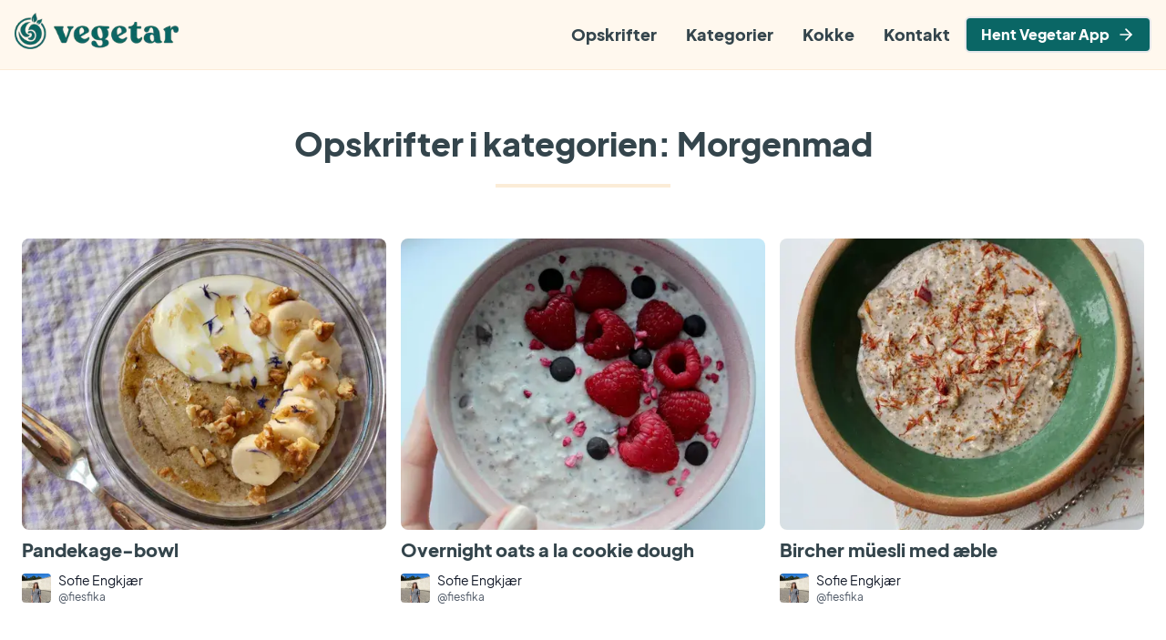

--- FILE ---
content_type: text/html; charset=utf-8
request_url: https://www.vegetar.dk/kategori/morgenmad-/
body_size: 6943
content:
<!DOCTYPE html><html lang="da"><head><meta charSet="utf-8"/><meta name="viewport" content="width=device-width, initial-scale=1"/><link rel="preload" as="image" imageSrcSet="/_next/image/?url=%2Fimages%2Fvegetar-logo.png&amp;w=256&amp;q=75 1x, /_next/image/?url=%2Fimages%2Fvegetar-logo.png&amp;w=384&amp;q=75 2x"/><link rel="preload" as="image" imageSrcSet="/_next/image/?url=https%3A%2F%2Fa.storyblok.com%2Ff%2F88421%2F1728x2592%2F6c6d9d81aa%2Fpandekage-bowl.jpg%2Fm%2F500x0%2Ffilters%3Aquality(80)&amp;w=640&amp;q=75 1x, /_next/image/?url=https%3A%2F%2Fa.storyblok.com%2Ff%2F88421%2F1728x2592%2F6c6d9d81aa%2Fpandekage-bowl.jpg%2Fm%2F500x0%2Ffilters%3Aquality(80)&amp;w=828&amp;q=75 2x"/><link rel="preload" as="image" imageSrcSet="/_next/image/?url=https%3A%2F%2Fa.storyblok.com%2Ff%2F88421%2F1728x2592%2Fb447f368c9%2Fcookie-dough-koleskabsgrod.jpg%2Fm%2F500x0%2Ffilters%3Aquality(80)&amp;w=640&amp;q=75 1x, /_next/image/?url=https%3A%2F%2Fa.storyblok.com%2Ff%2F88421%2F1728x2592%2Fb447f368c9%2Fcookie-dough-koleskabsgrod.jpg%2Fm%2F500x0%2Ffilters%3Aquality(80)&amp;w=828&amp;q=75 2x"/><link rel="preload" as="image" imageSrcSet="/_next/image/?url=https%3A%2F%2Fa.storyblok.com%2Ff%2F88421%2F1728x2592%2Fad8e1de2c0%2Fbircher-muesli-med-kanel-kardemomme-og-vanilje.jpg%2Fm%2F500x0%2Ffilters%3Aquality(80)&amp;w=640&amp;q=75 1x, /_next/image/?url=https%3A%2F%2Fa.storyblok.com%2Ff%2F88421%2F1728x2592%2Fad8e1de2c0%2Fbircher-muesli-med-kanel-kardemomme-og-vanilje.jpg%2Fm%2F500x0%2Ffilters%3Aquality(80)&amp;w=828&amp;q=75 2x"/><link rel="stylesheet" href="/_next/static/chunks/040884a815f5aa93.css" data-precedence="next"/><link rel="preload" as="script" fetchPriority="low" href="/_next/static/chunks/d59f830a2b8e768c.js"/><script src="/_next/static/chunks/441bc214925fc7c7.js" async=""></script><script src="/_next/static/chunks/94bde6376cf279be.js" async=""></script><script src="/_next/static/chunks/c2dc75950a6bed8d.js" async=""></script><script src="/_next/static/chunks/0ffc5bac5e2cf033.js" async=""></script><script src="/_next/static/chunks/turbopack-3f7d3324503e6e1b.js" async=""></script><script src="/_next/static/chunks/37f98fc36c3aca78.js" async=""></script><script src="/_next/static/chunks/ff1a16fafef87110.js" async=""></script><script src="/_next/static/chunks/247eb132b7f7b574.js" async=""></script><script src="/_next/static/chunks/c7bff63995cb3c17.js" async=""></script><script src="/_next/static/chunks/e93a5e7cf1733c36.js" async=""></script><link rel="preload" href="https://www.googletagmanager.com/gtag/js?id=G-LPZW283RXS" as="script"/><title>Opskrifter i kategorien: Morgenmad  | Vegetar</title><meta name="description" content="Se opskrifter i kategorien Morgenmad ."/><meta name="og:logo" content="https://www.vegetar.dk/images/vegetar.png"/><meta property="og:title" content="Opskrifter i kategorien: Morgenmad  | Vegetar"/><meta property="og:description" content="Se opskrifter i kategorien Morgenmad ."/><meta property="og:url" content="https://www.vegetar.dk/category/morgenmad-/"/><meta property="og:site_name" content="Vegetar"/><meta property="og:locale" content="da_DK"/><meta property="og:image" content="https://www.vegetar.dk/images/vegetar.png"/><meta property="og:type" content="website"/><meta name="twitter:card" content="summary"/><meta name="twitter:title" content="Opskrifter i kategorien: Morgenmad  | Vegetar"/><meta name="twitter:description" content="Se opskrifter i kategorien Morgenmad ."/><meta name="twitter:image" content="https://www.vegetar.dk/images/vegetar.png"/><link rel="shortcut icon" href="/favicon.ico"/><link rel="icon" href="/favicon.ico?favicon.61c7fe92.ico" sizes="48x48" type="image/x-icon"/><link rel="icon" href="/favicon.ico"/><link rel="apple-touch-icon" href="/apple-touch-icon.png"/><script src="/_next/static/chunks/a6dad97d9634a72d.js" noModule=""></script></head><body><div hidden=""><!--$--><!--/$--></div><div class="antialiased"><div class="sticky top-0 z-50 border-b border-border-color bg-theme-light"><div class="sticky top-0 z-50"><div class="visible absolute w-screen transform bg-theme-light filter transition-transform duration-300 ease-in-out lg:invisible"><div class="flex h-[60px] items-center justify-between pl-6"><a href="/" class="pl-0"><img alt="Vegetar logo" loading="lazy" width="150" height="40" decoding="async" data-nimg="1" class="relative bottom-0" style="color:transparent" srcSet="/_next/image/?url=%2Fimages%2Fvegetar-logo.png&amp;w=256&amp;q=75 1x, /_next/image/?url=%2Fimages%2Fvegetar-logo.png&amp;w=384&amp;q=75 2x" src="/_next/image/?url=%2Fimages%2Fvegetar-logo.png&amp;w=384&amp;q=75"/></a><svg stroke="currentColor" fill="currentColor" stroke-width="0" viewBox="0 0 512 512" class="absolute right-6 top-1/2 -translate-y-1/2" height="35" width="35" xmlns="http://www.w3.org/2000/svg"><path d="M32 96v64h448V96H32zm0 128v64h448v-64H32zm0 128v64h448v-64H32z"></path></svg></div><nav><div id="dropdownNavbar" class="z-99 absolute w-full rounded-lg bg-white font-normal shadow transition-all hidden"><ul class="pl-2"><a href="/opskrifter/"><li class="rounded px-4 py-2 font-normal tracking-tight text-darktext hover:bg-theme">Opskrifter</li></a><a href="/kategorier/"><li class="rounded px-4 py-2 font-normal tracking-tight text-darktext hover:bg-theme">Kategorier</li></a><a href="/authors/"><li class="rounded px-4 py-2 font-normal tracking-tight text-darktext hover:bg-theme">Kokke</li></a><a href="/kontakt/"><li class="rounded px-4 py-2 font-normal tracking-tight text-darktext hover:bg-theme">Kontakt</li></a></ul></div></nav></div></div><div class="container mx-auto header py-2 md:py-2 px-4 "><div class="hidden h-[60px] flex-wrap items-center justify-between gap-x-6 gap-y-3 leading-none lg:flex"><a href="/" class="py-0 pl-0"><img alt="Vegetar logo" width="180" height="40" decoding="async" data-nimg="1" class="relative bottom-1 h-[40px] w-[180px]" style="color:transparent" srcSet="/_next/image/?url=%2Fimages%2Fvegetar-logo.png&amp;w=256&amp;q=75 1x, /_next/image/?url=%2Fimages%2Fvegetar-logo.png&amp;w=384&amp;q=75 2x" src="/_next/image/?url=%2Fimages%2Fvegetar-logo.png&amp;w=384&amp;q=75"/></a><div class="ml-auto flex items-center gap-x-2"><nav><ul class="flex flex-wrap justify-end gap-2 md:gap-2"><a href="/opskrifter/"><li class="rounded p-4 text-lg font-bold text-black hover:opacity-70">Opskrifter</li></a><a href="/kategorier/"><li class="rounded p-4 text-lg font-bold text-black hover:opacity-70">Kategorier</li></a><a href="/authors/"><li class="rounded p-4 text-lg font-bold text-black hover:opacity-70">Kokke</li></a><a href="/kontakt/"><li class="rounded p-4 text-lg font-bold text-black hover:opacity-70">Kontakt</li></a></ul></nav><a href="https://apps.apple.com/dk/app/vegetar-opskrifter/id6755927869" target="_blank" rel="noopener noreferrer" class="inline-flex items-center rounded-md border-2 bg-theme px-4 py-2 font-semibold text-white hover:opacity-80"><span class="mr-2">Hent Vegetar App</span><svg stroke="currentColor" fill="none" stroke-width="2" viewBox="0 0 24 24" stroke-linecap="round" stroke-linejoin="round" height="20" width="20" xmlns="http://www.w3.org/2000/svg"><line x1="5" y1="12" x2="19" y2="12"></line><polyline points="12 5 19 12 12 19"></polyline></svg></a></div></div></div></div><main><div class="container mx-auto mt-12 max-w-3xl text-center py-2 md:py-2 px-6"><h1>Opskrifter i kategorien: <!-- -->Morgenmad </h1><hr class="mx-auto mb-6 mt-6"/></div><div class="container mx-auto w-full py-2 md:py-2 px-6"><div class="pb-8 pt-4"><div class="grid grid-cols-1 sm:grid-cols-2 lg:grid-cols-3 gap-4 "><div class="animate-slideUp rounded-lg p-0"><a title="Pandekage-bowl" class="block" href="/opskrift/pandekage-bowl/"><div class="h-80 overflow-hidden rounded-lg"><img alt="Pandekage-bowl" width="400" height="320" decoding="async" data-nimg="1" class="h-full w-full transform object-cover transition-transform duration-300 hover:scale-105" style="color:transparent" srcSet="/_next/image/?url=https%3A%2F%2Fa.storyblok.com%2Ff%2F88421%2F1728x2592%2F6c6d9d81aa%2Fpandekage-bowl.jpg%2Fm%2F500x0%2Ffilters%3Aquality(80)&amp;w=640&amp;q=75 1x, /_next/image/?url=https%3A%2F%2Fa.storyblok.com%2Ff%2F88421%2F1728x2592%2F6c6d9d81aa%2Fpandekage-bowl.jpg%2Fm%2F500x0%2Ffilters%3Aquality(80)&amp;w=828&amp;q=75 2x" src="/_next/image/?url=https%3A%2F%2Fa.storyblok.com%2Ff%2F88421%2F1728x2592%2F6c6d9d81aa%2Fpandekage-bowl.jpg%2Fm%2F500x0%2Ffilters%3Aquality(80)&amp;w=828&amp;q=75"/></div><h4 class="mb-2 mt-2">Pandekage-bowl</h4></a><div><a href="/chef/sofie-engkjaer/"><div class="inline-block pt-1 text-center"><img alt="Author" loading="lazy" width="100" height="100" decoding="async" data-nimg="1" class="w-8 rounded" style="color:transparent" srcSet="/_next/image/?url=%2Fimages%2Fchefs%2Fsofie.jpeg&amp;w=128&amp;q=75 1x, /_next/image/?url=%2Fimages%2Fchefs%2Fsofie.jpeg&amp;w=256&amp;q=75 2x" src="/_next/image/?url=%2Fimages%2Fchefs%2Fsofie.jpeg&amp;w=256&amp;q=75"/></div></a><div class="inline-block text-center align-top"><div class="ml-2 mt-1 h-12 pb-2 text-left text-sm"><p class="mb-0 mt-0 text-sm leading-none text-gray-900"><a href="/chef/sofie-engkjaer/">Sofie Engkjær</a></p><a href="https://www.instagram.com/fiesfika/?hl=da" target="_blank" rel="noopener noreferrer" class="mb-0 mt-1 self-start text-xs leading-none text-gray-600">@<!-- -->fiesfika</a></div></div></div></div><div class="animate-slideUp rounded-lg p-0"><a title="Overnight oats a la cookie dough " class="block" href="/opskrift/overnight-oats-a-la-cookie-dough/"><div class="h-80 overflow-hidden rounded-lg"><img alt="Overnight oats a la cookie dough " width="400" height="320" decoding="async" data-nimg="1" class="h-full w-full transform object-cover transition-transform duration-300 hover:scale-105" style="color:transparent" srcSet="/_next/image/?url=https%3A%2F%2Fa.storyblok.com%2Ff%2F88421%2F1728x2592%2Fb447f368c9%2Fcookie-dough-koleskabsgrod.jpg%2Fm%2F500x0%2Ffilters%3Aquality(80)&amp;w=640&amp;q=75 1x, /_next/image/?url=https%3A%2F%2Fa.storyblok.com%2Ff%2F88421%2F1728x2592%2Fb447f368c9%2Fcookie-dough-koleskabsgrod.jpg%2Fm%2F500x0%2Ffilters%3Aquality(80)&amp;w=828&amp;q=75 2x" src="/_next/image/?url=https%3A%2F%2Fa.storyblok.com%2Ff%2F88421%2F1728x2592%2Fb447f368c9%2Fcookie-dough-koleskabsgrod.jpg%2Fm%2F500x0%2Ffilters%3Aquality(80)&amp;w=828&amp;q=75"/></div><h4 class="mb-2 mt-2">Overnight oats a la cookie dough </h4></a><div><a href="/chef/sofie-engkjaer/"><div class="inline-block pt-1 text-center"><img alt="Author" loading="lazy" width="100" height="100" decoding="async" data-nimg="1" class="w-8 rounded" style="color:transparent" srcSet="/_next/image/?url=%2Fimages%2Fchefs%2Fsofie.jpeg&amp;w=128&amp;q=75 1x, /_next/image/?url=%2Fimages%2Fchefs%2Fsofie.jpeg&amp;w=256&amp;q=75 2x" src="/_next/image/?url=%2Fimages%2Fchefs%2Fsofie.jpeg&amp;w=256&amp;q=75"/></div></a><div class="inline-block text-center align-top"><div class="ml-2 mt-1 h-12 pb-2 text-left text-sm"><p class="mb-0 mt-0 text-sm leading-none text-gray-900"><a href="/chef/sofie-engkjaer/">Sofie Engkjær</a></p><a href="https://www.instagram.com/fiesfika/?hl=da" target="_blank" rel="noopener noreferrer" class="mb-0 mt-1 self-start text-xs leading-none text-gray-600">@<!-- -->fiesfika</a></div></div></div></div><div class="animate-slideUp rounded-lg p-0"><a title="Bircher müesli med æble" class="block" href="/opskrift/bircher-mueesli-med-aeble/"><div class="h-80 overflow-hidden rounded-lg"><img alt="Bircher müesli med æble" width="400" height="320" decoding="async" data-nimg="1" class="h-full w-full transform object-cover transition-transform duration-300 hover:scale-105" style="color:transparent" srcSet="/_next/image/?url=https%3A%2F%2Fa.storyblok.com%2Ff%2F88421%2F1728x2592%2Fad8e1de2c0%2Fbircher-muesli-med-kanel-kardemomme-og-vanilje.jpg%2Fm%2F500x0%2Ffilters%3Aquality(80)&amp;w=640&amp;q=75 1x, /_next/image/?url=https%3A%2F%2Fa.storyblok.com%2Ff%2F88421%2F1728x2592%2Fad8e1de2c0%2Fbircher-muesli-med-kanel-kardemomme-og-vanilje.jpg%2Fm%2F500x0%2Ffilters%3Aquality(80)&amp;w=828&amp;q=75 2x" src="/_next/image/?url=https%3A%2F%2Fa.storyblok.com%2Ff%2F88421%2F1728x2592%2Fad8e1de2c0%2Fbircher-muesli-med-kanel-kardemomme-og-vanilje.jpg%2Fm%2F500x0%2Ffilters%3Aquality(80)&amp;w=828&amp;q=75"/></div><h4 class="mb-2 mt-2">Bircher müesli med æble</h4></a><div><a href="/chef/sofie-engkjaer/"><div class="inline-block pt-1 text-center"><img alt="Author" loading="lazy" width="100" height="100" decoding="async" data-nimg="1" class="w-8 rounded" style="color:transparent" srcSet="/_next/image/?url=%2Fimages%2Fchefs%2Fsofie.jpeg&amp;w=128&amp;q=75 1x, /_next/image/?url=%2Fimages%2Fchefs%2Fsofie.jpeg&amp;w=256&amp;q=75 2x" src="/_next/image/?url=%2Fimages%2Fchefs%2Fsofie.jpeg&amp;w=256&amp;q=75"/></div></a><div class="inline-block text-center align-top"><div class="ml-2 mt-1 h-12 pb-2 text-left text-sm"><p class="mb-0 mt-0 text-sm leading-none text-gray-900"><a href="/chef/sofie-engkjaer/">Sofie Engkjær</a></p><a href="https://www.instagram.com/fiesfika/?hl=da" target="_blank" rel="noopener noreferrer" class="mb-0 mt-1 self-start text-xs leading-none text-gray-600">@<!-- -->fiesfika</a></div></div></div></div></div></div><div class="container mx-auto mb-10 mt-6 max-w-4xl py-2 md:py-2 px-6"><h2 class="mb-4">Vegetariske opskrifter i <!-- -->Morgenmad <!-- --> kategorien</h2><hr class="mb-4 w-48 border-2"/><p class="mb-3 mt-1 text-gray-900">Det er ikke altid let at finde rundt i de mange opskrifter på nettet. Med vegetar.dk får du et samlet sted med alle vegetariske opskrifter. Her kan du altid finde inspiration til din næste opskrift. Vi har inddelt opskrifter i forskellige kategorier og givet dem nøgleord, som du også kan søge på. Her ovenover ser du opskrifterne for: <!-- -->Morgenmad <!-- -->.</p><h5>Nemt og tilgængeligt</h5><p class="mb-3 mt-1 text-gray-900">Et af vores fokus punkter er, at vegetarisk madlavning skal være tilgængeligt for alle. Vi fokuserer derfor på, at mange af opskrifterne kan laves relativt nemt og hurtigt. Mange har nemlig ikke tiden i hverdagen til at fordybe sig og nørde med madlavningen. På denne side kan du lede efter lette og tilgængelige opskrifter i kategorien:<!-- --> <!-- -->Morgenmad <!-- -->.</p><h5>Send dine egne opskrifter</h5><p class="mb-3 mt-1 text-gray-900">Vi leder altid efter flere vegetariske opskrifter på vores side. Du må altid gerne kontakte os, hvis du ligger inde med en opskrift, som andre bare skal prøve. Der er så mange vegetariske opskrifter i dag, at det kan være svært at finde de gode. Du er derfor meget velkommen til at kontakte os og sende dine gode tips til madlavningen. Det kan være til vores <!-- -->Morgenmad <!-- --> eller en af de mange andre. Vi nok sørge for, at de kommer ind på hjemmesiden.</p></div></div></main><div><div class="footer border-t border-border-color bg-theme-light pb-8 pt-20"><div class="container mx-auto py-2 md:py-2 px-6"><div class="grid sm:grid-cols-1 lg:grid-cols-4"><div><h3 class="text-darktext mb-2 mt-1 text-base font-semibold uppercase">vegetar</h3><p class="text-darktext mb-1 mt-1 block text-base">Vegetariske opskrifter og retter.</p><p class="text-darktext mb-1 mt-1 block text-base">Søg blandt alle de forskellige lækre opskrifter.</p></div><div><h3 class="text-darktext mb-2 mt-1 text-base font-semibold uppercase">Sider</h3><a class="text-darktext mb-1 mt-1 block text-base" href="/kategorier/">Kategorier</a><a class="text-darktext mb-1 mt-1 block text-base" href="/opskrifter/">Søg mellem opskrifter</a><h3 class="text-darktext mb-2 mt-4 text-base font-semibold uppercase">Guides</h3><a class="text-darktext mb-1 mt-1 block text-base" href="/info/vegetar-vs-veganer-vs-pescetar-vs-fleksitar/">Vegetar vs. Veganer</a><a class="text-darktext mb-1 mt-1 block text-base" href="/info/hvor-mange-vegetarer-er-der-i-danmark/">Vegetarer i Danmark</a></div><div><h3 class="text-darktext mb-2 mt-1 text-base font-semibold uppercase">Opskrifter</h3><a class="text-darktext mb-1 mt-1 block text-base" href="/opskrift/aubergineruller-med-feta/">Aubergineruller med feta</a><a class="text-darktext mb-1 mt-1 block text-base" href="/opskrift/israelsk-couscous-salat/">Israelsk couscous salat</a><a class="text-darktext mb-1 mt-1 block text-base" href="/opskrift/asiatisk-pasta-med-forarslog-og-ingefaer/">Asiatisk pasta med forårsløg</a><a class="text-darktext mb-1 mt-1 block text-base" href="/opskrift/calzone-med-ricotta-og-spinat/">Calzone med ricotta og spinat</a></div><div><h3 class="text-darktext mb-2 mt-1 text-base font-semibold uppercase">Om siden</h3><a class="text-darktext mb-1 mt-1 block text-base" href="mailto:kristofferaandreasen@gmail.com">Kontakt</a><a class="text-darktext mb-1 mt-1 block text-base" href="/privatlivspolitik/">Privatlivspolitik</a><p class="text-darktext mb-1 mt-3 block text-sm">Siden her indeholder opskrifter på cocktails med alkohol og er derfor henvendt til personer over 18 år. Nyd alkohol med omtanke.</p></div></div><hr class="border-bordercolor mx-auto mb-8 mt-16"/><div class="text-center"><ul class="inline-flex"><li class="inline p-2"><a href="https://www.facebook.com/vegetardk/" target="_blank" rel="nofollow"><svg stroke="currentColor" fill="currentColor" stroke-width="0" viewBox="0 0 512 512" class="text-darktext" height="30" width="30" xmlns="http://www.w3.org/2000/svg"><path d="M504 256C504 119 393 8 256 8S8 119 8 256c0 123.78 90.69 226.38 209.25 245V327.69h-63V256h63v-54.64c0-62.15 37-96.48 93.67-96.48 27.14 0 55.52 4.84 55.52 4.84v61h-31.28c-30.8 0-40.41 19.12-40.41 38.73V256h68.78l-11 71.69h-57.78V501C413.31 482.38 504 379.78 504 256z"></path></svg></a></li><li class="inline p-2"><a href="https://www.instagram.com/vegetardk/" target="_blank" rel="nofollow"><svg stroke="currentColor" fill="currentColor" stroke-width="0" viewBox="0 0 448 512" class="text-darktext" height="30" width="30" xmlns="http://www.w3.org/2000/svg"><path d="M224.1 141c-63.6 0-114.9 51.3-114.9 114.9s51.3 114.9 114.9 114.9S339 319.5 339 255.9 287.7 141 224.1 141zm0 189.6c-41.1 0-74.7-33.5-74.7-74.7s33.5-74.7 74.7-74.7 74.7 33.5 74.7 74.7-33.6 74.7-74.7 74.7zm146.4-194.3c0 14.9-12 26.8-26.8 26.8-14.9 0-26.8-12-26.8-26.8s12-26.8 26.8-26.8 26.8 12 26.8 26.8zm76.1 27.2c-1.7-35.9-9.9-67.7-36.2-93.9-26.2-26.2-58-34.4-93.9-36.2-37-2.1-147.9-2.1-184.9 0-35.8 1.7-67.6 9.9-93.9 36.1s-34.4 58-36.2 93.9c-2.1 37-2.1 147.9 0 184.9 1.7 35.9 9.9 67.7 36.2 93.9s58 34.4 93.9 36.2c37 2.1 147.9 2.1 184.9 0 35.9-1.7 67.7-9.9 93.9-36.2 26.2-26.2 34.4-58 36.2-93.9 2.1-37 2.1-147.8 0-184.8zM398.8 388c-7.8 19.6-22.9 34.7-42.6 42.6-29.5 11.7-99.5 9-132.1 9s-102.7 2.6-132.1-9c-19.6-7.8-34.7-22.9-42.6-42.6-11.7-29.5-9-99.5-9-132.1s-2.6-102.7 9-132.1c7.8-19.6 22.9-34.7 42.6-42.6 29.5-11.7 99.5-9 132.1-9s102.7-2.6 132.1 9c19.6 7.8 34.7 22.9 42.6 42.6 11.7 29.5 9 99.5 9 132.1s2.7 102.7-9 132.1z"></path></svg></a></li></ul><div><div class="text-darktext inline-block px-1 py-1 text-center"><span class="copyright">©<!-- -->2026<!-- -->, Vegetar.dk</span></div></div></div></div></div></div></div><!--$--><!--/$--><script src="/_next/static/chunks/d59f830a2b8e768c.js" id="_R_" async=""></script><script>(self.__next_f=self.__next_f||[]).push([0])</script><script>self.__next_f.push([1,"1:\"$Sreact.fragment\"\n2:I[69945,[\"/_next/static/chunks/37f98fc36c3aca78.js\"],\"default\"]\n3:I[39756,[\"/_next/static/chunks/ff1a16fafef87110.js\",\"/_next/static/chunks/247eb132b7f7b574.js\"],\"default\"]\n4:I[37457,[\"/_next/static/chunks/ff1a16fafef87110.js\",\"/_next/static/chunks/247eb132b7f7b574.js\"],\"default\"]\n6:I[97367,[\"/_next/static/chunks/ff1a16fafef87110.js\",\"/_next/static/chunks/247eb132b7f7b574.js\"],\"OutletBoundary\"]\n7:\"$Sreact.suspense\"\n9:I[97367,[\"/_next/static/chunks/ff1a16fafef87110.js\",\"/_next/static/chunks/247eb132b7f7b574.js\"],\"ViewportBoundary\"]\nb:I[97367,[\"/_next/static/chunks/ff1a16fafef87110.js\",\"/_next/static/chunks/247eb132b7f7b574.js\"],\"MetadataBoundary\"]\nd:I[68027,[],\"default\"]\n:HL[\"/_next/static/chunks/040884a815f5aa93.css\",\"style\"]\n"])</script><script>self.__next_f.push([1,"0:{\"P\":null,\"b\":\"CQQsXcB0bLAg348Bn9VL-\",\"c\":[\"\",\"kategori\",\"morgenmad-\",\"\"],\"q\":\"\",\"i\":false,\"f\":[[[\"\",{\"children\":[\"kategori\",{\"children\":[[\"category\",\"morgenmad-\",\"d\"],{\"children\":[\"__PAGE__\",{}]}]}]},\"$undefined\",\"$undefined\",true],[[\"$\",\"$1\",\"c\",{\"children\":[[[\"$\",\"link\",\"0\",{\"rel\":\"stylesheet\",\"href\":\"/_next/static/chunks/040884a815f5aa93.css\",\"precedence\":\"next\",\"crossOrigin\":\"$undefined\",\"nonce\":\"$undefined\"}],[\"$\",\"script\",\"script-0\",{\"src\":\"/_next/static/chunks/37f98fc36c3aca78.js\",\"async\":true,\"nonce\":\"$undefined\"}]],[\"$\",\"$L2\",null,{\"children\":[\"$\",\"html\",null,{\"lang\":\"da\",\"children\":[\"$\",\"body\",null,{\"children\":[\"$\",\"$L3\",null,{\"parallelRouterKey\":\"children\",\"error\":\"$undefined\",\"errorStyles\":\"$undefined\",\"errorScripts\":\"$undefined\",\"template\":[\"$\",\"$L4\",null,{}],\"templateStyles\":\"$undefined\",\"templateScripts\":\"$undefined\",\"notFound\":[[[\"$\",\"title\",null,{\"children\":\"404: This page could not be found.\"}],[\"$\",\"div\",null,{\"style\":{\"fontFamily\":\"system-ui,\\\"Segoe UI\\\",Roboto,Helvetica,Arial,sans-serif,\\\"Apple Color Emoji\\\",\\\"Segoe UI Emoji\\\"\",\"height\":\"100vh\",\"textAlign\":\"center\",\"display\":\"flex\",\"flexDirection\":\"column\",\"alignItems\":\"center\",\"justifyContent\":\"center\"},\"children\":[\"$\",\"div\",null,{\"children\":[[\"$\",\"style\",null,{\"dangerouslySetInnerHTML\":{\"__html\":\"body{color:#000;background:#fff;margin:0}.next-error-h1{border-right:1px solid rgba(0,0,0,.3)}@media (prefers-color-scheme:dark){body{color:#fff;background:#000}.next-error-h1{border-right:1px solid rgba(255,255,255,.3)}}\"}}],[\"$\",\"h1\",null,{\"className\":\"next-error-h1\",\"style\":{\"display\":\"inline-block\",\"margin\":\"0 20px 0 0\",\"padding\":\"0 23px 0 0\",\"fontSize\":24,\"fontWeight\":500,\"verticalAlign\":\"top\",\"lineHeight\":\"49px\"},\"children\":404}],[\"$\",\"div\",null,{\"style\":{\"display\":\"inline-block\"},\"children\":[\"$\",\"h2\",null,{\"style\":{\"fontSize\":14,\"fontWeight\":400,\"lineHeight\":\"49px\",\"margin\":0},\"children\":\"This page could not be found.\"}]}]]}]}]],[]],\"forbidden\":\"$undefined\",\"unauthorized\":\"$undefined\"}]}]}]}]]}],{\"children\":[[\"$\",\"$1\",\"c\",{\"children\":[null,[\"$\",\"$L3\",null,{\"parallelRouterKey\":\"children\",\"error\":\"$undefined\",\"errorStyles\":\"$undefined\",\"errorScripts\":\"$undefined\",\"template\":[\"$\",\"$L4\",null,{}],\"templateStyles\":\"$undefined\",\"templateScripts\":\"$undefined\",\"notFound\":\"$undefined\",\"forbidden\":\"$undefined\",\"unauthorized\":\"$undefined\"}]]}],{\"children\":[[\"$\",\"$1\",\"c\",{\"children\":[null,[\"$\",\"$L3\",null,{\"parallelRouterKey\":\"children\",\"error\":\"$undefined\",\"errorStyles\":\"$undefined\",\"errorScripts\":\"$undefined\",\"template\":[\"$\",\"$L4\",null,{}],\"templateStyles\":\"$undefined\",\"templateScripts\":\"$undefined\",\"notFound\":\"$undefined\",\"forbidden\":\"$undefined\",\"unauthorized\":\"$undefined\"}]]}],{\"children\":[[\"$\",\"$1\",\"c\",{\"children\":[\"$L5\",[[\"$\",\"script\",\"script-0\",{\"src\":\"/_next/static/chunks/c7bff63995cb3c17.js\",\"async\":true,\"nonce\":\"$undefined\"}],[\"$\",\"script\",\"script-1\",{\"src\":\"/_next/static/chunks/e93a5e7cf1733c36.js\",\"async\":true,\"nonce\":\"$undefined\"}]],[\"$\",\"$L6\",null,{\"children\":[\"$\",\"$7\",null,{\"name\":\"Next.MetadataOutlet\",\"children\":\"$@8\"}]}]]}],{},null,false,false]},null,false,false]},null,false,false]},null,false,false],[\"$\",\"$1\",\"h\",{\"children\":[null,[\"$\",\"$L9\",null,{\"children\":\"$@a\"}],[\"$\",\"div\",null,{\"hidden\":true,\"children\":[\"$\",\"$Lb\",null,{\"children\":[\"$\",\"$7\",null,{\"name\":\"Next.Metadata\",\"children\":\"$@c\"}]}]}],null]}],false]],\"m\":\"$undefined\",\"G\":[\"$d\",[]],\"S\":true}\n"])</script><script>self.__next_f.push([1,"a:[[\"$\",\"meta\",\"0\",{\"charSet\":\"utf-8\"}],[\"$\",\"meta\",\"1\",{\"name\":\"viewport\",\"content\":\"width=device-width, initial-scale=1\"}]]\n"])</script><script>self.__next_f.push([1,"e:I[27201,[\"/_next/static/chunks/ff1a16fafef87110.js\",\"/_next/static/chunks/247eb132b7f7b574.js\"],\"IconMark\"]\n"])</script><script>self.__next_f.push([1,"c:[[\"$\",\"title\",\"0\",{\"children\":\"Opskrifter i kategorien: Morgenmad  | Vegetar\"}],[\"$\",\"meta\",\"1\",{\"name\":\"description\",\"content\":\"Se opskrifter i kategorien Morgenmad .\"}],[\"$\",\"meta\",\"2\",{\"name\":\"og:logo\",\"content\":\"https://www.vegetar.dk/images/vegetar.png\"}],[\"$\",\"meta\",\"3\",{\"property\":\"og:title\",\"content\":\"Opskrifter i kategorien: Morgenmad  | Vegetar\"}],[\"$\",\"meta\",\"4\",{\"property\":\"og:description\",\"content\":\"Se opskrifter i kategorien Morgenmad .\"}],[\"$\",\"meta\",\"5\",{\"property\":\"og:url\",\"content\":\"https://www.vegetar.dk/category/morgenmad-/\"}],[\"$\",\"meta\",\"6\",{\"property\":\"og:site_name\",\"content\":\"Vegetar\"}],[\"$\",\"meta\",\"7\",{\"property\":\"og:locale\",\"content\":\"da_DK\"}],[\"$\",\"meta\",\"8\",{\"property\":\"og:image\",\"content\":\"https://www.vegetar.dk/images/vegetar.png\"}],[\"$\",\"meta\",\"9\",{\"property\":\"og:type\",\"content\":\"website\"}],[\"$\",\"meta\",\"10\",{\"name\":\"twitter:card\",\"content\":\"summary\"}],[\"$\",\"meta\",\"11\",{\"name\":\"twitter:title\",\"content\":\"Opskrifter i kategorien: Morgenmad  | Vegetar\"}],[\"$\",\"meta\",\"12\",{\"name\":\"twitter:description\",\"content\":\"Se opskrifter i kategorien Morgenmad .\"}],[\"$\",\"meta\",\"13\",{\"name\":\"twitter:image\",\"content\":\"https://www.vegetar.dk/images/vegetar.png\"}],[\"$\",\"link\",\"14\",{\"rel\":\"shortcut icon\",\"href\":\"/favicon.ico\"}],[\"$\",\"link\",\"15\",{\"rel\":\"icon\",\"href\":\"/favicon.ico?favicon.61c7fe92.ico\",\"sizes\":\"48x48\",\"type\":\"image/x-icon\"}],[\"$\",\"link\",\"16\",{\"rel\":\"icon\",\"href\":\"/favicon.ico\"}],[\"$\",\"link\",\"17\",{\"rel\":\"apple-touch-icon\",\"href\":\"/apple-touch-icon.png\"}],[\"$\",\"$Le\",\"18\",{}]]\n"])</script><script>self.__next_f.push([1,"8:null\n"])</script><script>self.__next_f.push([1,"f:I[31575,[\"/_next/static/chunks/37f98fc36c3aca78.js\",\"/_next/static/chunks/c7bff63995cb3c17.js\",\"/_next/static/chunks/e93a5e7cf1733c36.js\"],\"Header\"]\n10:I[70863,[\"/_next/static/chunks/37f98fc36c3aca78.js\",\"/_next/static/chunks/c7bff63995cb3c17.js\",\"/_next/static/chunks/e93a5e7cf1733c36.js\"],\"OrganizationStructuredData\"]\n11:I[22016,[\"/_next/static/chunks/37f98fc36c3aca78.js\",\"/_next/static/chunks/c7bff63995cb3c17.js\",\"/_next/static/chunks/e93a5e7cf1733c36.js\"],\"\"]\n12:I[5500,[\"/_next/static/chunks/37f98fc36c3aca78.js\",\"/_next/static/chunks/c7bff63995cb3c17.js\",\"/_next/static/chunks/e93a5e7cf1733c36.js\"],\"Image\"]\n"])</script><script>self.__next_f.push([1,"5:[\"$\",\"div\",null,{\"className\":\"antialiased\",\"children\":[[\"$\",\"$Lf\",null,{}],[\"$\",\"main\",null,{\"children\":[[\"$\",\"$L10\",null,{}],[\"$\",\"div\",null,{\"className\":\"container mx-auto mt-12 max-w-3xl text-center py-2 md:py-2 px-6\",\"children\":[[\"$\",\"h1\",null,{\"children\":[\"Opskrifter i kategorien: \",\"Morgenmad \"]}],[\"$\",\"hr\",null,{\"className\":\"mx-auto mb-6 mt-6\"}]]}],[\"$\",\"div\",null,{\"className\":\"container mx-auto w-full py-2 md:py-2 px-6\",\"children\":[[\"$\",\"div\",null,{\"className\":\"pb-8 pt-4\",\"children\":[\"$\",\"div\",null,{\"className\":\"grid grid-cols-1 sm:grid-cols-2 lg:grid-cols-3 gap-4 \",\"children\":[[\"$\",\"div\",\"5bf572e1-b732-4b7c-9dfa-2fc5bc16523e\",{\"className\":\"animate-slideUp rounded-lg p-0\",\"children\":[[\"$\",\"$L11\",null,{\"href\":\"/opskrift/pandekage-bowl/\",\"title\":\"Pandekage-bowl\",\"className\":\"block\",\"children\":[[\"$\",\"div\",null,{\"className\":\"h-80 overflow-hidden rounded-lg\",\"children\":[\"$\",\"$L12\",null,{\"className\":\"h-full w-full transform object-cover transition-transform duration-300 hover:scale-105\",\"src\":\"https://a.storyblok.com/f/88421/1728x2592/6c6d9d81aa/pandekage-bowl.jpg/m/500x0/filters:quality(80)\",\"alt\":\"Pandekage-bowl\",\"width\":400,\"height\":320,\"preload\":true}]}],[\"$\",\"h4\",null,{\"className\":\"mb-2 mt-2\",\"children\":\"Pandekage-bowl\"}]]}],[\"$\",\"div\",null,{\"children\":[[\"$\",\"$L11\",null,{\"href\":\"/chef/sofie-engkjaer\",\"children\":[\"$\",\"div\",null,{\"className\":\"inline-block pt-1 text-center\",\"children\":[\"$\",\"$L12\",null,{\"src\":\"/images/chefs/sofie.jpeg\",\"alt\":\"Author\",\"width\":100,\"height\":100,\"className\":\"w-8 rounded\"}]}]}],[\"$\",\"div\",null,{\"className\":\"inline-block text-center align-top\",\"children\":[\"$\",\"div\",null,{\"className\":\"ml-2 mt-1 h-12 pb-2 text-left text-sm\",\"children\":[[\"$\",\"p\",null,{\"className\":\"mb-0 mt-0 text-sm leading-none text-gray-900\",\"children\":[\"$\",\"$L11\",null,{\"href\":\"/chef/sofie-engkjaer/\",\"children\":\"Sofie Engkjær\"}]}],[\"$\",\"a\",null,{\"href\":\"https://www.instagram.com/fiesfika/?hl=da\",\"target\":\"_blank\",\"rel\":\"noopener noreferrer\",\"className\":\"mb-0 mt-1 self-start text-xs leading-none text-gray-600\",\"children\":[\"@\",\"fiesfika\"]}]]}]}]]}]]}],[\"$\",\"div\",\"f81e1f90-8610-48b5-8510-d17e456696ac\",{\"className\":\"animate-slideUp rounded-lg p-0\",\"children\":[[\"$\",\"$L11\",null,{\"href\":\"/opskrift/overnight-oats-a-la-cookie-dough/\",\"title\":\"Overnight oats a la cookie dough \",\"className\":\"block\",\"children\":[[\"$\",\"div\",null,{\"className\":\"h-80 overflow-hidden rounded-lg\",\"children\":[\"$\",\"$L12\",null,{\"className\":\"h-full w-full transform object-cover transition-transform duration-300 hover:scale-105\",\"src\":\"https://a.storyblok.com/f/88421/1728x2592/b447f368c9/cookie-dough-koleskabsgrod.jpg/m/500x0/filters:quality(80)\",\"alt\":\"Overnight oats a la cookie dough \",\"width\":400,\"height\":320,\"preload\":true}]}],[\"$\",\"h4\",null,{\"className\":\"mb-2 mt-2\",\"children\":\"Overnight oats a la cookie dough \"}]]}],[\"$\",\"div\",null,{\"children\":[[\"$\",\"$L11\",null,{\"href\":\"/chef/sofie-engkjaer\",\"children\":[\"$\",\"div\",null,{\"className\":\"inline-block pt-1 text-center\",\"children\":[\"$\",\"$L12\",null,{\"src\":\"/images/chefs/sofie.jpeg\",\"alt\":\"Author\",\"width\":100,\"height\":100,\"className\":\"w-8 rounded\"}]}]}],[\"$\",\"div\",null,{\"className\":\"inline-block text-center align-top\",\"children\":[\"$\",\"div\",null,{\"className\":\"ml-2 mt-1 h-12 pb-2 text-left text-sm\",\"children\":[[\"$\",\"p\",null,{\"className\":\"mb-0 mt-0 text-sm leading-none text-gray-900\",\"children\":[\"$\",\"$L11\",null,{\"href\":\"/chef/sofie-engkjaer/\",\"children\":\"Sofie Engkjær\"}]}],[\"$\",\"a\",null,{\"href\":\"https://www.instagram.com/fiesfika/?hl=da\",\"target\":\"_blank\",\"rel\":\"noopener noreferrer\",\"className\":\"mb-0 mt-1 self-start text-xs leading-none text-gray-600\",\"children\":[\"@\",\"fiesfika\"]}]]}]}]]}]]}],[\"$\",\"div\",\"42b198a6-5a3e-4c8c-97ae-bb6029b4997e\",{\"className\":\"animate-slideUp rounded-lg p-0\",\"children\":[[\"$\",\"$L11\",null,{\"href\":\"/opskrift/bircher-mueesli-med-aeble/\",\"title\":\"Bircher müesli med æble\",\"className\":\"block\",\"children\":[[\"$\",\"div\",null,{\"className\":\"h-80 overflow-hidden rounded-lg\",\"children\":[\"$\",\"$L12\",null,{\"className\":\"h-full w-full transform object-cover transition-transform duration-300 hover:scale-105\",\"src\":\"https://a.storyblok.com/f/88421/1728x2592/ad8e1de2c0/bircher-muesli-med-kanel-kardemomme-og-vanilje.jpg/m/500x0/filters:quality(80)\",\"alt\":\"Bircher müesli med æble\",\"width\":400,\"height\":320,\"preload\":true}]}],[\"$\",\"h4\",null,{\"className\":\"mb-2 mt-2\",\"children\":\"Bircher müesli med æble\"}]]}],\"$L13\"]}]]}]}],\"$L14\"]}]]}],\"$L15\",\"$L16\",\"$L17\"]}]\n"])</script><script>self.__next_f.push([1,"19:I[79520,[\"/_next/static/chunks/37f98fc36c3aca78.js\",\"/_next/static/chunks/c7bff63995cb3c17.js\",\"/_next/static/chunks/e93a5e7cf1733c36.js\"],\"\"]\n1a:I[2454,[\"/_next/static/chunks/37f98fc36c3aca78.js\",\"/_next/static/chunks/c7bff63995cb3c17.js\",\"/_next/static/chunks/e93a5e7cf1733c36.js\"],\"default\"]\n13:[\"$\",\"div\",null,{\"children\":[[\"$\",\"$L11\",null,{\"href\":\"/chef/sofie-engkjaer\",\"children\":[\"$\",\"div\",null,{\"className\":\"inline-block pt-1 text-center\",\"children\":[\"$\",\"$L12\",null,{\"src\":\"/images/chefs/sofie.jpeg\",\"alt\":\"Author\",\"width\":100,\"height\":100,\"className\":\"w-8 rounded\"}]}]}],[\"$\",\"div\",null,{\"className\":\"inline-block text-center align-top\",\"children\":[\"$\",\"div\",null,{\"className\":\"ml-2 mt-1 h-12 pb-2 text-left text-sm\",\"children\":[[\"$\",\"p\",null,{\"className\":\"mb-0 mt-0 text-sm leading-none text-gray-900\",\"children\":[\"$\",\"$L11\",null,{\"href\":\"/chef/sofie-engkjaer/\",\"children\":\"Sofie Engkjær\"}]}],[\"$\",\"a\",null,{\"href\":\"https://www.instagram.com/fiesfika/?hl=da\",\"target\":\"_blank\",\"rel\":\"noopener noreferrer\",\"className\":\"mb-0 mt-1 self-start text-xs leading-none text-gray-600\",\"children\":[\"@\",\"fiesfika\"]}]]}]}]]}]\n"])</script><script>self.__next_f.push([1,"14:[\"$\",\"div\",null,{\"className\":\"container mx-auto mb-10 mt-6 max-w-4xl py-2 md:py-2 px-6\",\"children\":[[\"$\",\"h2\",null,{\"className\":\"mb-4\",\"children\":[\"Vegetariske opskrifter i \",\"Morgenmad \",\" kategorien\"]}],[\"$\",\"hr\",null,{\"className\":\"mb-4 w-48 border-2\"}],[\"$\",\"p\",null,{\"className\":\"mb-3 mt-1 text-gray-900\",\"children\":[\"Det er ikke altid let at finde rundt i de mange opskrifter på nettet. Med vegetar.dk får du et samlet sted med alle vegetariske opskrifter. Her kan du altid finde inspiration til din næste opskrift. Vi har inddelt opskrifter i forskellige kategorier og givet dem nøgleord, som du også kan søge på. Her ovenover ser du opskrifterne for: \",\"Morgenmad \",\".\"]}],[\"$\",\"h5\",null,{\"children\":\"Nemt og tilgængeligt\"}],[\"$\",\"p\",null,{\"className\":\"mb-3 mt-1 text-gray-900\",\"children\":[\"Et af vores fokus punkter er, at vegetarisk madlavning skal være tilgængeligt for alle. Vi fokuserer derfor på, at mange af opskrifterne kan laves relativt nemt og hurtigt. Mange har nemlig ikke tiden i hverdagen til at fordybe sig og nørde med madlavningen. På denne side kan du lede efter lette og tilgængelige opskrifter i kategorien:\",\" \",\"Morgenmad \",\".\"]}],[\"$\",\"h5\",null,{\"children\":\"Send dine egne opskrifter\"}],[\"$\",\"p\",null,{\"className\":\"mb-3 mt-1 text-gray-900\",\"children\":[\"Vi leder altid efter flere vegetariske opskrifter på vores side. Du må altid gerne kontakte os, hvis du ligger inde med en opskrift, som andre bare skal prøve. Der er så mange vegetariske opskrifter i dag, at det kan være svært at finde de gode. Du er derfor meget velkommen til at kontakte os og sende dine gode tips til madlavningen. Det kan være til vores \",\"Morgenmad \",\" eller en af de mange andre. Vi nok sørge for, at de kommer ind på hjemmesiden.\"]}]]}]\n"])</script><script>self.__next_f.push([1,"15:[\"$\",\"div\",null,{\"children\":[\"$\",\"div\",null,{\"className\":\"footer border-t border-border-color bg-theme-light pb-8 pt-20\",\"children\":[\"$\",\"div\",null,{\"className\":\"container mx-auto py-2 md:py-2 px-6\",\"children\":[[\"$\",\"div\",null,{\"className\":\"grid sm:grid-cols-1 lg:grid-cols-4\",\"children\":[[\"$\",\"div\",null,{\"children\":[[\"$\",\"h3\",null,{\"className\":\"text-darktext mb-2 mt-1 text-base font-semibold uppercase\",\"children\":\"vegetar\"}],[\"$\",\"p\",null,{\"className\":\"text-darktext mb-1 mt-1 block text-base\",\"children\":\"Vegetariske opskrifter og retter.\"}],[\"$\",\"p\",null,{\"className\":\"text-darktext mb-1 mt-1 block text-base\",\"children\":\"Søg blandt alle de forskellige lækre opskrifter.\"}]]}],[\"$\",\"div\",null,{\"children\":[[\"$\",\"h3\",null,{\"className\":\"text-darktext mb-2 mt-1 text-base font-semibold uppercase\",\"children\":\"Sider\"}],[\"$\",\"$L11\",null,{\"className\":\"text-darktext mb-1 mt-1 block text-base\",\"href\":\"/kategorier/\",\"children\":\"Kategorier\"}],[\"$\",\"$L11\",null,{\"className\":\"text-darktext mb-1 mt-1 block text-base\",\"href\":\"/opskrifter/\",\"children\":\"Søg mellem opskrifter\"}],[\"$\",\"h3\",null,{\"className\":\"text-darktext mb-2 mt-4 text-base font-semibold uppercase\",\"children\":\"Guides\"}],[\"$\",\"$L11\",null,{\"className\":\"text-darktext mb-1 mt-1 block text-base\",\"href\":\"/info/vegetar-vs-veganer-vs-pescetar-vs-fleksitar/\",\"children\":\"Vegetar vs. Veganer\"}],[\"$\",\"$L11\",null,{\"className\":\"text-darktext mb-1 mt-1 block text-base\",\"href\":\"/info/hvor-mange-vegetarer-er-der-i-danmark/\",\"children\":\"Vegetarer i Danmark\"}]]}],[\"$\",\"div\",null,{\"children\":[[\"$\",\"h3\",null,{\"className\":\"text-darktext mb-2 mt-1 text-base font-semibold uppercase\",\"children\":\"Opskrifter\"}],[\"$\",\"$L11\",null,{\"className\":\"text-darktext mb-1 mt-1 block text-base\",\"href\":\"/opskrift/aubergineruller-med-feta/\",\"children\":\"Aubergineruller med feta\"}],[\"$\",\"$L11\",null,{\"className\":\"text-darktext mb-1 mt-1 block text-base\",\"href\":\"/opskrift/israelsk-couscous-salat/\",\"children\":\"Israelsk couscous salat\"}],[\"$\",\"$L11\",null,{\"className\":\"text-darktext mb-1 mt-1 block text-base\",\"href\":\"/opskrift/asiatisk-pasta-med-forarslog-og-ingefaer/\",\"children\":\"Asiatisk pasta med forårsløg\"}],[\"$\",\"$L11\",null,{\"className\":\"text-darktext mb-1 mt-1 block text-base\",\"href\":\"/opskrift/calzone-med-ricotta-og-spinat/\",\"children\":\"Calzone med ricotta og spinat\"}]]}],[\"$\",\"div\",null,{\"children\":[[\"$\",\"h3\",null,{\"className\":\"text-darktext mb-2 mt-1 text-base font-semibold uppercase\",\"children\":\"Om siden\"}],[\"$\",\"$L11\",null,{\"className\":\"text-darktext mb-1 mt-1 block text-base\",\"href\":\"mailto:kristofferaandreasen@gmail.com\",\"children\":\"Kontakt\"}],[\"$\",\"$L11\",null,{\"className\":\"text-darktext mb-1 mt-1 block text-base\",\"href\":\"/privatlivspolitik/\",\"children\":\"Privatlivspolitik\"}],[\"$\",\"p\",null,{\"className\":\"text-darktext mb-1 mt-3 block text-sm\",\"children\":\"Siden her indeholder opskrifter på cocktails med alkohol og er derfor henvendt til personer over 18 år. Nyd alkohol med omtanke.\"}]]}]]}],[\"$\",\"hr\",null,{\"className\":\"border-bordercolor mx-auto mb-8 mt-16\"}],[\"$\",\"div\",null,{\"className\":\"text-center\",\"children\":[[\"$\",\"ul\",null,{\"className\":\"inline-flex\",\"children\":[[\"$\",\"li\",null,{\"className\":\"inline p-2\",\"children\":[\"$\",\"a\",null,{\"href\":\"https://www.facebook.com/vegetardk/\",\"target\":\"_blank\",\"rel\":\"nofollow\",\"children\":[\"$\",\"svg\",null,{\"stroke\":\"currentColor\",\"fill\":\"currentColor\",\"strokeWidth\":\"0\",\"viewBox\":\"0 0 512 512\",\"className\":\"text-darktext\",\"children\":[\"$undefined\",[[\"$\",\"path\",\"0\",{\"d\":\"M504 256C504 119 393 8 256 8S8 119 8 256c0 123.78 90.69 226.38 209.25 245V327.69h-63V256h63v-54.64c0-62.15 37-96.48 93.67-96.48 27.14 0 55.52 4.84 55.52 4.84v61h-31.28c-30.8 0-40.41 19.12-40.41 38.73V256h68.78l-11 71.69h-57.78V501C413.31 482.38 504 379.78 504 256z\",\"children\":\"$undefined\"}]]],\"style\":{\"color\":\"$undefined\"},\"height\":30,\"width\":30,\"xmlns\":\"http://www.w3.org/2000/svg\"}]}]}],[\"$\",\"li\",null,{\"className\":\"inline p-2\",\"children\":[\"$\",\"a\",null,{\"href\":\"https://www.instagram.com/vegetardk/\",\"target\":\"_blank\",\"rel\":\"nofollow\",\"children\":[\"$\",\"svg\",null,{\"stroke\":\"currentColor\",\"fill\":\"currentColor\",\"strokeWidth\":\"0\",\"viewBox\":\"0 0 448 512\",\"className\":\"text-darktext\",\"children\":[\"$undefined\",[[\"$\",\"path\",\"0\",{\"d\":\"M224.1 141c-63.6 0-114.9 51.3-114.9 114.9s51.3 114.9 114.9 114.9S339 319.5 339 255.9 287.7 141 224.1 141zm0 189.6c-41.1 0-74.7-33.5-74.7-74.7s33.5-74.7 74.7-74.7 74.7 33.5 74.7 74.7-33.6 74.7-74.7 74.7zm146.4-194.3c0 14.9-12 26.8-26.8 26.8-14.9 0-26.8-12-26.8-26.8s12-26.8 26.8-26.8 26.8 12 26.8 26.8zm76.1 27.2c-1.7-35.9-9.9-67.7-36.2-93.9-26.2-26.2-58-34.4-93.9-36.2-37-2.1-147.9-2.1-184.9 0-35.8 1.7-67.6 9.9-93.9 36.1s-34.4 58-36.2 93.9c-2.1 37-2.1 147.9 0 184.9 1.7 35.9 9.9 67.7 36.2 93.9s58 34.4 93.9 36.2c37 2.1 147.9 2.1 184.9 0 35.9-1.7 67.7-9.9 93.9-36.2 26.2-26.2 34.4-58 36.2-93.9 2.1-37 2.1-147.8 0-184.8zM398.8 388c-7.8 19.6-22.9 34.7-42.6 42.6-29.5 11.7-99.5 9-132.1 9s-102.7 2.6-132.1-9c-19.6-7.8-34.7-22.9-42.6-42.6-11.7-29.5-9-99.5-9-132.1s-2.6-102.7 9-132.1c7.8-19.6 22.9-34.7 42.6-42.6 29.5-11.7 99.5-9 132.1-9s102.7-2.6 132.1 9c19.6 7.8 34.7 22.9 42.6 42.6 11.7 29.5 9 99.5 9 132.1s2.7 102.7-9 132.1z\",\"children\":\"$undefined\"}]]],\"style\":{\"color\":\"$undefined\"},\"height\":30,\"width\":30,\"xmlns\":\"http://www.w3.org/2000/svg\"}]}]}]]}],\"$L18\"]}]]}]}]}]\n"])</script><script>self.__next_f.push([1,"16:[[\"$\",\"$L19\",null,{\"src\":\"https://www.googletagmanager.com/gtag/js?id=G-LPZW283RXS\"}],[\"$\",\"$L19\",null,{\"id\":\"google-analytics\",\"children\":\"\\n          window.dataLayer = window.dataLayer || [];\\n          function gtag(){dataLayer.push(arguments);}\\n          gtag('js', new Date());\\n \\n          gtag('config', 'G-LPZW283RXS');\\n        \"}]]\n17:[\"$\",\"$L1a\",null,{\"title\":\"Cookies\",\"subtitle\":\"Vi bruger cookies for at kunne køre hjemmesiden. Vi bruger dem udelukkende til at give en bedre oplevelse.\",\"buttonText\":\"Acceptér\"}]\n"])</script><script>self.__next_f.push([1,"18:[\"$\",\"div\",null,{\"children\":[\"$\",\"div\",null,{\"className\":\"text-darktext inline-block px-1 py-1 text-center\",\"children\":[\"$\",\"span\",null,{\"className\":\"copyright\",\"children\":[\"©\",2026,\", Vegetar.dk\"]}]}]}]\n"])</script></body></html>

--- FILE ---
content_type: application/javascript; charset=UTF-8
request_url: https://www.vegetar.dk/_next/static/chunks/37f98fc36c3aca78.js
body_size: 9373
content:
(globalThis.TURBOPACK||(globalThis.TURBOPACK=[])).push(["object"==typeof document?document.currentScript:void 0,49899,29161,12010,e=>{"use strict";var t,r,s,i,o=Object.defineProperty,n=(e,t,r)=>{let s;return(s="symbol"!=typeof t?t+"":t)in e?o(e,s,{enumerable:!0,configurable:!0,writable:!0,value:r}):e[s]=r};let a=((t={}).DOCUMENT="doc",t.HEADING="heading",t.PARAGRAPH="paragraph",t.QUOTE="blockquote",t.OL_LIST="ordered_list",t.UL_LIST="bullet_list",t.LIST_ITEM="list_item",t.CODE_BLOCK="code_block",t.HR="horizontal_rule",t.BR="hard_break",t.IMAGE="image",t.EMOJI="emoji",t.COMPONENT="blok",t.TABLE="table",t.TABLE_ROW="tableRow",t.TABLE_CELL="tableCell",t.TABLE_HEADER="tableHeader",t),l=((r={}).BOLD="bold",r.STRONG="strong",r.STRIKE="strike",r.UNDERLINE="underline",r.ITALIC="italic",r.CODE="code",r.LINK="link",r.ANCHOR="anchor",r.STYLED="styled",r.SUPERSCRIPT="superscript",r.SUBSCRIPT="subscript",r.TEXT_STYLE="textStyle",r.HIGHLIGHT="highlight",r),c=((s={}).TEXT="text",s),h=((i={}).URL="url",i.STORY="story",i.ASSET="asset",i.EMAIL="email",i),u=["area","base","br","col","embed","hr","img","input","link","meta","param","source","track","wbr"];function d(e){return e.replace(/&/g,"&amp;").replace(/</g,"&lt;").replace(/>/g,"&gt;").replace(/"/g,"&quot;").replace(/'/g,"&#039;")}let p=e=>Object.fromEntries(Object.entries(e).filter(([e,t])=>void 0!==t));function y(e,t={},r){let s=((e={})=>{let{custom:t,...r}=e,s={...r,...t};return Object.keys(s).map(e=>`${e}="${s[e]}"`).join(" ")})(t),i=s?`${e} ${s}`:e,o=Array.isArray(r)?r.join(""):r||"";return e?u.includes(e)?`<${i}>`:`<${i}>${o}</${e}>`:o}function f(e={}){let t=new Map,{renderFn:r=y,textFn:s=d,resolvers:i={},optimizeImages:o=!1,keyedResolvers:n=!1}=e,u=r!==y,g=(e={})=>{let{textAlign:t,class:r,id:s,style:i,...o}=e,n=[];return i&&n.push(i.endsWith(";")?i:`${i};`),t&&n.push(`text-align: ${t};`),p({...o,class:r,id:s,...n.length>0?{style:n.join(" ")}:{}})},m=e=>(t,r)=>{let s=g(t.attrs);return r.render(e,s,t.children||null)},b=(e,t=!1)=>({text:r,attrs:s},i)=>{let{class:o,id:n,...a}=s||{},l=t?{class:o,id:n,style:((e={})=>Object.keys(e).map(t=>`${t}: ${e[t]}`).join("; "))(a)||void 0}:s||{};return i.render(e,p(l),r)},v=(e,t)=>{let{linktype:r,href:s,anchor:i,...o}=e.attrs||{},n="";switch(r){case h.ASSET:case h.URL:n=s;break;case h.EMAIL:n=`mailto:${s}`;break;case h.STORY:n=s,i&&(n=`${n}#${i}`);break;default:n=s}let a={...o};return n&&(a.href=n),t.render("a",a,e.text)},k=new Map([[a.DOCUMENT,m("")],[a.HEADING,(e,t)=>{let{level:r,...s}=e.attrs||{},i=g(s);return t.render(`h${r}`,i,e.children)}],[a.PARAGRAPH,m("p")],[a.UL_LIST,m("ul")],[a.OL_LIST,m("ol")],[a.LIST_ITEM,m("li")],[a.IMAGE,(e,t)=>{let{src:r,alt:s,title:i,srcset:n,sizes:a}=e.attrs||{},l=r,c={};if(o){let{src:e,attrs:t}=function(e,t){if(!t)return{src:e,attrs:{}};let r=0,s=0,i={},o=[];function n(e,t,r,s,i){"number"!=typeof e||e<=t||e>=r?console.warn(`[StoryblokRichText] - ${s.charAt(0).toUpperCase()+s.slice(1)} value must be a number between ${t} and ${r} (inclusive)`):i.push(`${s}(${e})`)}if("object"==typeof t){if(void 0!==t.width&&("number"==typeof t.width&&t.width>=0?(i.width=t.width,r=t.width):console.warn("[StoryblokRichText] - Width value must be a number greater than or equal to 0")),void 0!==t.height&&("number"==typeof t.height&&t.height>=0?(i.height=t.height,s=t.height):console.warn("[StoryblokRichText] - Height value must be a number greater than or equal to 0")),0===t.height&&0===t.width&&(delete i.width,delete i.height,console.warn("[StoryblokRichText] - Width and height values cannot both be 0")),t.loading&&["lazy","eager"].includes(t.loading)&&(i.loading=t.loading),t.class&&(i.class=t.class),t.filters){let{filters:e}=t||{},{blur:r,brightness:s,fill:i,format:a,grayscale:l,quality:c,rotate:h}=e||{};r&&n(r,0,100,"blur",o),c&&n(c,0,100,"quality",o),s&&n(s,0,100,"brightness",o),i&&o.push(`fill(${i})`),l&&o.push("grayscale()"),h&&[0,90,180,270].includes(t.filters.rotate||0)&&o.push(`rotate(${h})`),a&&["webp","png","jpeg"].includes(a)&&o.push(`format(${a})`)}t.srcset&&(i.srcset=t.srcset.map(t=>{if("number"==typeof t)return`${e}/m/${t}x0/${o.length>0?`filters:${o.join(":")}`:""} ${t}w`;if(!Array.isArray(t)||2!==t.length)return void console.warn("[StoryblokRichText] - srcset entry must be a number or a tuple of two numbers");{let[r,s]=t;return`${e}/m/${r}x${s}/${o.length>0?`filters:${o.join(":")}`:""} ${r}w`}}).join(", ")),t.sizes&&(i.sizes=t.sizes.join(", "))}let a=`${e}/m/`;return(r>0||s>0)&&(a=`${a}${r}x${s}/`),o.length>0&&(a=`${a}filters:${o.join(":")}`),{src:a,attrs:i}}(r,o);l=e,c=t}let h={src:l,alt:s,title:i,srcset:n,sizes:a,...c};return t.render("img",p(h))}],[a.EMOJI,(e,t)=>{var r,s,i,o;let n=t.render("img",{src:null==(r=e.attrs)?void 0:r.fallbackImage,alt:null==(s=e.attrs)?void 0:s.alt,style:"width: 1.25em; height: 1.25em; vertical-align: text-top",draggable:"false",loading:"lazy"});return t.render("span",{"data-type":"emoji","data-name":null==(i=e.attrs)?void 0:i.name,"data-emoji":null==(o=e.attrs)?void 0:o.emoji},n)}],[a.CODE_BLOCK,(e,t)=>t.render("pre",e.attrs||{},t.render("code",{},e.children||""))],[a.HR,m("hr")],[a.BR,m("br")],[a.QUOTE,m("blockquote")],[a.COMPONENT,(e,t)=>{var r,s;return console.warn("[StoryblokRichtText] - BLOK resolver is not available for vanilla usage"),t.render("span",{blok:null==(r=null==e?void 0:e.attrs)?void 0:r.body[0],id:null==(s=e.attrs)?void 0:s.id,style:"display: none"})}],[c.TEXT,e=>{let{marks:r,...i}=e;if("text"in e){if(r)return r.reduce((e,t)=>R({...t,text:e}),R({...i,children:i.children}));let o=e.attrs||{};if(n){let e=t.get("txt")||0;t.set("txt",e+1),o.key=`txt-${e}`}return s(i.text,o)}return""}],[l.LINK,v],[l.ANCHOR,v],[l.STYLED,b("span",!0)],[l.BOLD,b("strong")],[l.TEXT_STYLE,b("span",!0)],[l.ITALIC,b("em")],[l.UNDERLINE,b("u")],[l.STRIKE,b("s")],[l.CODE,b("code")],[l.SUPERSCRIPT,b("sup")],[l.SUBSCRIPT,b("sub")],[l.HIGHLIGHT,b("mark")],[a.TABLE,(e,t)=>{let r=g(e.attrs),s=e.children||null;return t.render("table",r,t.render("tbody",{},s))}],[a.TABLE_ROW,(e,t)=>{let r=g(e.attrs);return t.render("tr",r,e.children)}],[a.TABLE_CELL,(e,t)=>{let{colspan:r,rowspan:s,colwidth:i,backgroundColor:o,textAlign:n,...a}=e.attrs||{},l=[];i&&l.push(`width: ${i}px;`),o&&l.push(`background-color: ${o};`),n&&l.push(`text-align: ${n};`);let c={...a,...r>1?{colspan:r}:{},...s>1?{rowspan:s}:{},...l.length>0?{style:l.join(" ")}:{}};return t.render("td",p(c),e.children)}],[a.TABLE_HEADER,(e,t)=>{let{colspan:r,rowspan:s,colwidth:i,backgroundColor:o,textAlign:n,...a}=e.attrs||{},l=[];i&&l.push(`width: ${i}px;`),o&&l.push(`background-color: ${o};`),n&&l.push(`text-align: ${n};`);let c={...a,...r>1?{colspan:r}:{},...s>1?{rowspan:s}:{},...l.length>0?{style:l.join(" ")}:{}};return t.render("th",p(c),e.children)}]]),w=new Map([...k,...Object.entries(i).map(([e,t])=>[e,t])]);function T(e){let s=w.get(e.type);if(!s)return console.error("<Storyblok>",`No resolver found for node type ${e.type}`),"";let i={render:(e,s={},i)=>{if(n&&e){let r=t.get(e)||0;t.set(e,r+1),s.key=`${e}-${r}`}return r(e,s,i)},originalResolvers:k,mergedResolvers:w};if("text"===e.type)return s(e,i);let o=e.content?e.content.map(R):void 0;return s({...e,children:o},i)}function R(e){return"doc"===e.type?u?e.content.map(T):e.content.map(T).join(""):Array.isArray(e)?e.map(T):T(e)}return{render:R}}let g=!1,m=[],b=e=>new Promise((t,r)=>{if(typeof window>"u")return void r(Error("Cannot load Storyblok bridge: window is undefined (server-side environment)"));if(window.storyblokRegisterEvent=e=>{window.location.search.includes("_storyblok")?g?e():m.push(e):console.warn("You are not in Draft Mode or in the Visual Editor.")},document.getElementById("storyblok-javascript-bridge"))return void t(void 0);let s=document.createElement("script");s.async=!0,s.src=e,s.id="storyblok-javascript-bridge",s.onerror=e=>r(e),s.onload=e=>{m.forEach(e=>e()),g=!0,t(e)},document.getElementsByTagName("head")[0].appendChild(s)});var v=class extends Error{constructor(e){super(e),this.name="AbortError"}},k=function(e,t,r){if(!Number.isFinite(t))throw TypeError("Expected `limit` to be a finite number");if(!Number.isFinite(r))throw TypeError("Expected `interval` to be a finite number");let s=[],i=[],o=0,n=!1,a=async()=>{o++;let t=s.shift();if(t)try{let r=await e(...t.args);t.resolve(r)}catch(e){t.reject(e)}let n=setTimeout(()=>{o--,s.length>0&&a(),i=i.filter(e=>e!==n)},r);i.includes(n)||i.push(n)},l=(...e)=>n?Promise.reject(Error("Throttled function is already aborted and not accepting new promises")):new Promise((r,i)=>{s.push({resolve:r,reject:i,args:e}),o<t&&a()});return l.abort=()=>{n=!0,i.forEach(clearTimeout),i=[],s.forEach(e=>e.reject(()=>new v("Throttle function aborted"))),s.length=0},l};let w=async(e,t)=>Promise.all(e.map(t)),T=(e,t,r)=>{let s=[];for(let i in e){let o;if(!Object.prototype.hasOwnProperty.call(e,i))continue;let n=e[i];if(null==n)continue;let a=r?"":encodeURIComponent(i);o="object"==typeof n?T(n,t?t+encodeURIComponent(`[${a}]`):a,Array.isArray(n)):`${t?t+encodeURIComponent(`[${a}]`):a}=${encodeURIComponent(n)}`,s.push(o)}return s.join("&")},R=e=>{let t={eu:"api.storyblok.com",us:"api-us.storyblok.com",cn:"app.storyblokchina.cn",ap:"api-ap.storyblok.com",ca:"api-ca.storyblok.com"};return t[e]??t.eu};var E=class{constructor(e){n(this,"baseURL"),n(this,"timeout"),n(this,"headers"),n(this,"responseInterceptor"),n(this,"fetch"),n(this,"ejectInterceptor"),n(this,"url"),n(this,"parameters"),n(this,"fetchOptions"),this.baseURL=e.baseURL,this.headers=e.headers||new Headers,this.timeout=null!=e&&e.timeout?1e3*e.timeout:0,this.responseInterceptor=e.responseInterceptor,this.fetch=(...t)=>e.fetch?e.fetch(...t):fetch(...t),this.ejectInterceptor=!1,this.url="",this.parameters={},this.fetchOptions={}}get(e,t){return this.url=e,this.parameters=t,this._methodHandler("get")}post(e,t){return this.url=e,this.parameters=t,this._methodHandler("post")}put(e,t){return this.url=e,this.parameters=t,this._methodHandler("put")}delete(e,t){return this.url=e,this.parameters=t??{},this._methodHandler("delete")}async _responseHandler(e){let t=[],r={data:{},headers:{},status:0,statusText:""};for(let s of(204!==e.status&&await e.json().then(e=>{r.data=e}),e.headers.entries()))t[s[0]]=s[1];return r.headers={...t},r.status=e.status,r.statusText=e.statusText,r}async _methodHandler(e){let t=`${this.baseURL}${this.url}`,r=null;"get"===e?t=`${this.baseURL}${this.url}?${T(this.parameters)}`:r=JSON.stringify(this.parameters);let s=new URL(t),i=new AbortController,{signal:o}=i,n=null;this.timeout&&(n=setTimeout(()=>i.abort(),this.timeout));try{let t=await this.fetch(`${s}`,{method:e,headers:this.headers,body:r,signal:o,...this.fetchOptions});this.timeout&&n&&clearTimeout(n);let i=await this._responseHandler(t);return this.responseInterceptor&&!this.ejectInterceptor?this._statusHandler(this.responseInterceptor(i)):this._statusHandler(i)}catch(e){return{message:e}}}setFetchOptions(e={}){Object.keys(e).length>0&&"method"in e&&delete e.method,this.fetchOptions={...e}}eject(){this.ejectInterceptor=!0}_normalizeErrorMessage(e){if(Array.isArray(e))return e[0]||"Unknown error";if(e&&"object"==typeof e){if(e.error)return e.error;for(let t in e){if(Array.isArray(e[t]))return`${t}: ${e[t][0]}`;if("string"==typeof e[t])return`${t}: ${e[t]}`}if(e.slug)return e.slug}return"Unknown error"}_statusHandler(e){let t=/20[0-6]/g;return new Promise((r,s)=>{if(t.test(`${e.status}`))return r(e);s({message:this._normalizeErrorMessage(e.data),status:e.status,response:e})})}};let A="SB-Agent",S={},$={};var _=class{constructor(e,t){n(this,"client"),n(this,"maxRetries"),n(this,"retriesDelay"),n(this,"throttle"),n(this,"accessToken"),n(this,"cache"),n(this,"resolveCounter"),n(this,"relations"),n(this,"links"),n(this,"version"),n(this,"richTextResolver"),n(this,"resolveNestedRelations"),n(this,"stringifiedStoriesCache"),n(this,"inlineAssets");let r=e.endpoint||t;if(!r){const t=!1===e.https?"http":"https";r=e.oauthToken?`${t}://${R(e.region)}/v1`:`${t}://${R(e.region)}/v2`}const s=new Headers;s.set("Content-Type","application/json"),s.set("Accept","application/json"),e.headers&&("Headers"===e.headers.constructor.name?e.headers.entries().toArray():Object.entries(e.headers)).forEach(([e,t])=>{s.set(e,t)}),s.has(A)||(s.set(A,"SB-JS-CLIENT"),s.set("SB-Agent-Version","7.0.0"));let i=5;e.oauthToken&&(s.set("Authorization",e.oauthToken),i=3),e.rateLimit&&(i=e.rateLimit),this.maxRetries=e.maxRetries||10,this.retriesDelay=300,this.throttle=k(this.throttledRequest.bind(this),i,1e3),this.accessToken=e.accessToken||"",this.relations={},this.links={},this.cache=e.cache||{clear:"manual"},this.resolveCounter=0,this.resolveNestedRelations=e.resolveNestedRelations||!0,this.stringifiedStoriesCache={},this.version=e.version||"published",this.inlineAssets=e.inlineAssets||!1,this.client=new E({baseURL:r,timeout:e.timeout||0,headers:s,responseInterceptor:e.responseInterceptor,fetch:e.fetch})}parseParams(e){return e.token||(e.token=this.getToken()),e.cv||(e.cv=$[e.token]),Array.isArray(e.resolve_relations)&&(e.resolve_relations=e.resolve_relations.join(",")),"u">typeof e.resolve_relations&&(e.resolve_level=2),e}factoryParamOptions(e,t){return((e="")=>e.includes("/cdn/"))(e)?this.parseParams(t):t}makeRequest(e,t,r,s,i){let o=this.factoryParamOptions(e,((e,t=25,r=1)=>({...e,per_page:t,page:r}))(t,r,s));return this.cacheResponse(e,o,void 0,i)}get(e,t={},r){t||(t={});let s=`/${e}`;((e="")=>e.includes("/cdn/"))(s)&&(t.version=t.version||this.version);let i=this.factoryParamOptions(s,t);return this.cacheResponse(s,i,void 0,r)}async getAll(e,t={},r,s){let i=(null==t?void 0:t.per_page)||25,o=`/${e}`.replace(/\/$/,""),n=r??o.substring(o.lastIndexOf("/")+1);t.version=t.version||this.version;let a=await this.makeRequest(o,t,i,1,s),l=a.total?Math.ceil(a.total/(a.perPage||i)):1;return((e=[],t)=>e.map(t).reduce((e,t)=>[...e,...t],[]))([a,...await w(((e=0,t=e)=>{let r=Math.abs(t-e)||0,s=e<t?1:-1;return((e=0,t)=>Array.from({length:e},t))(r,(t,r)=>r*s+e)})(1,l),e=>this.makeRequest(o,t,i,e+1,s))],e=>Object.values(e.data[n]))}post(e,t={},r){let s=`/${e}`;return this.throttle("post",s,t,r)}put(e,t={},r){let s=`/${e}`;return this.throttle("put",s,t,r)}delete(e,t={},r){t||(t={});let s=`/${e}`;return this.throttle("delete",s,t,r)}getStories(e={},t){return this._addResolveLevel(e),this.get("cdn/stories",e,t)}getStory(e,t={},r){return this._addResolveLevel(t),this.get(`cdn/stories/${e}`,t,r)}getToken(){return this.accessToken}ejectInterceptor(){this.client.eject()}_addResolveLevel(e){"u">typeof e.resolve_relations&&(e.resolve_level=2)}_cleanCopy(e){return JSON.parse(JSON.stringify(e))}_insertLinks(e,t,r){let s=e[t];s&&"multilink"===s.fieldtype&&"story"===s.linktype&&"string"==typeof s.id&&this.links[r][s.id]?s.story=this._cleanCopy(this.links[r][s.id]):s&&"story"===s.linktype&&"string"==typeof s.uuid&&this.links[r][s.uuid]&&(s.story=this._cleanCopy(this.links[r][s.uuid]))}getStoryReference(e,t){return this.relations[e][t]?JSON.parse(this.stringifiedStoriesCache[t]||JSON.stringify(this.relations[e][t])):t}_resolveField(e,t,r){let s=e[t];"string"==typeof s?e[t]=this.getStoryReference(r,s):Array.isArray(s)&&(e[t]=s.map(e=>this.getStoryReference(r,e)).filter(Boolean))}_insertRelations(e,t,r,s){if(Array.isArray(r)?r.find(e=>e.endsWith(`.${t}`)):r.endsWith(`.${t}`))return void this._resolveField(e,t,s);let i=e.component?`${e.component}.${t}`:t;(Array.isArray(r)?r.includes(i):r===i)&&this._resolveField(e,t,s)}iterateTree(e,t,r){let s=(e,i="")=>{if(!(!e||e._stopResolving)){if(Array.isArray(e))e.forEach((e,t)=>s(e,`${i}[${t}]`));else if("object"==typeof e)for(let o in e){let n=i?`${i}.${o}`:o;(e.component&&e._uid||"link"===e.type)&&(this._insertRelations(e,o,t,r),this._insertLinks(e,o,r)),s(e[o],n)}}};s(e.content)}async resolveLinks(e,t,r){let s=[];if(e.link_uuids){let r=e.link_uuids.length,i=[];for(let t=0;t<r;t+=50){let s=Math.min(r,t+50);i.push(e.link_uuids.slice(t,s))}for(let e=0;e<i.length;e++)(await this.getStories({per_page:50,language:t.language,version:t.version,starts_with:t.starts_with,by_uuids:i[e].join(",")})).data.stories.forEach(e=>{s.push(e)})}else s=e.links;s.forEach(e=>{this.links[r][e.uuid]={...e,_stopResolving:!0}})}async resolveRelations(e,t,r){let s=[];if(e.rel_uuids){let r=e.rel_uuids.length,i=[];for(let t=0;t<r;t+=50){let s=Math.min(r,t+50);i.push(e.rel_uuids.slice(t,s))}for(let e=0;e<i.length;e++)(await this.getStories({per_page:50,language:t.language,version:t.version,starts_with:t.starts_with,by_uuids:i[e].join(","),excluding_fields:t.excluding_fields})).data.stories.forEach(e=>{s.push(e)});s.length>0&&(e.rels=s,delete e.rel_uuids)}else s=e.rels;s&&s.length>0&&s.forEach(e=>{this.relations[r][e.uuid]={...e,_stopResolving:!0}})}async resolveStories(e,t,r){var s,i;let o=[];if(this.links[r]={},this.relations[r]={},"u">typeof t.resolve_relations&&t.resolve_relations.length>0&&("string"==typeof t.resolve_relations&&(o=t.resolve_relations.split(",")),await this.resolveRelations(e,t,r)),t.resolve_links&&["1","story","url","link"].includes(t.resolve_links)&&(null!=(s=e.links)&&s.length||null!=(i=e.link_uuids)&&i.length)&&await this.resolveLinks(e,t,r),this.resolveNestedRelations)for(let e in this.relations[r])this.iterateTree(this.relations[r][e],o,r);e.story?this.iterateTree(e.story,o,r):e.stories.forEach(e=>{this.iterateTree(e,o,r)}),this.stringifiedStoriesCache={},delete this.links[r],delete this.relations[r]}async cacheResponse(e,t,r,s){let i=T({url:e,params:t}),o=this.cacheProvider();if("published"===t.version&&"/cdn/spaces/me"!==e){let e=await o.get(i);if(e)return Promise.resolve(e)}return new Promise(async(n,a)=>{var l;try{let r=await this.throttle("get",e,t,s);if(200!==r.status)return a(r);let c={data:r.data,headers:r.headers};if(null!=(l=r.headers)&&l["per-page"]&&(c=Object.assign({},c,{perPage:r.headers["per-page"]?Number.parseInt(r.headers["per-page"]):0,total:r.headers["per-page"]?Number.parseInt(r.headers.total):0})),c.data.story||c.data.stories){let e=this.resolveCounter=++this.resolveCounter%1e3;await this.resolveStories(c.data,t,`${e}`),c=await this.processInlineAssets(c)}"published"===t.version&&"/cdn/spaces/me"!==e&&await o.set(i,c);let h="onpreview"===this.cache.clear&&"draft"===t.version||"auto"===this.cache.clear;return t.token&&c.data.cv&&(h&&$[t.token]&&$[t.token]!==c.data.cv&&await this.flushCache(),$[t.token]=c.data.cv),n(c)}catch(s){if(s.response&&429===s.status&&(r=typeof r>"u"?0:r+1)<this.maxRetries){let s;return console.log(`Hit rate limit. Retrying in ${this.retriesDelay/1e3} seconds.`),await (s=this.retriesDelay,new Promise(e=>setTimeout(e,s))),this.cacheResponse(e,t,r).then(n).catch(a)}a(s)}})}throttledRequest(e,t,r,s){return this.client.setFetchOptions(s),this.client[e](t,r)}cacheVersions(){return $}cacheVersion(){return $[this.accessToken]}setCacheVersion(e){this.accessToken&&($[this.accessToken]=e)}clearCacheVersion(){this.accessToken&&($[this.accessToken]=0)}cacheProvider(){switch(this.cache.type){case"memory":return{get:e=>Promise.resolve(S[e]),getAll:()=>Promise.resolve(S),set:(e,t)=>(S[e]=t,Promise.resolve(void 0)),flush:()=>(S={},Promise.resolve(void 0))};case"custom":if(this.cache.custom)return this.cache.custom;default:return{get:()=>Promise.resolve(),getAll:()=>Promise.resolve(void 0),set:()=>Promise.resolve(void 0),flush:()=>Promise.resolve(void 0)}}}async flushCache(){return await this.cacheProvider().flush(),this.clearCacheVersion(),this}async processInlineAssets(e){if(!this.inlineAssets)return e;let t=r=>{if(!r||"object"!=typeof r)return r;if(Array.isArray(r))return r.map(e=>t(e));let s={...r};for(let r in"asset"===s.fieldtype&&Array.isArray(e.data.assets)&&(s={...e.data.assets.find(e=>e.id===s.id),...s}),s)"object"==typeof s[r]&&(s[r]=t(s[r]));return s};return e.data.story&&(e.data.story.content=t(e.data.story.content)),e.data.stories&&(e.data.stories=e.data.stories.map(e=>(e.content=t(e.content),e))),e}};let j=(e={})=>{let{apiOptions:t}=e;return t&&t.accessToken?{storyblokApi:new _(t)}:void console.error("You need to provide an access token to interact with Storyblok API. Read https://www.storyblok.com/docs/api/content-delivery#topics/authentication")},x=e=>{if("object"!=typeof e||typeof e._editable>"u")return{};try{let t=JSON.parse(e._editable.replace(/^<!--#storyblok#/,"").replace(/-->$/,""));return t?{"data-blok-c":JSON.stringify(t),"data-blok-uid":`${t.id}-${t.uid}`}:{}}catch{return{}}},C="https://app.storyblok.com/f/storyblok-v2-latest.js",O=(e,t,r={})=>{var s;let i=!(typeof window>"u")&&"u">typeof window.storyblokRegisterEvent,o=new URL(null==(s=window.location)?void 0:s.href).searchParams.get("_storyblok");if(!(!i||null===o||+o!==e)){if(!e)return void console.warn("Story ID is not defined. Please provide a valid ID.");window.storyblokRegisterEvent(()=>{new window.StoryblokBridge(r).on(["input","published","change"],r=>{var s;r&&("input"===r.action&&(null==(s=r.story)?void 0:s.id)===e?t(r.story):("change"===r.action||"published"===r.action)&&r.storyId===e&&window.location.reload())})})}},I=(e={})=>{var t,r;let{bridge:s,accessToken:i,use:o=[],apiOptions:n={},bridgeUrl:a}=e;n.accessToken=n.accessToken||i;let l={bridge:s,apiOptions:n},c={};o.forEach(e=>{c={...c,...e(l)}}),a&&(C=a);let h=!(typeof window>"u")&&(null==(r=null==(t=window.location)?void 0:t.search)?void 0:r.includes("_storyblok_tk"));return!1!==s&&h&&b(C),c};function L(e,t){return f(t).render(e)}let P=()=>b(C);e.s(["BlockTypes",()=>a,"MarkTypes",()=>l,"TextTypes",()=>c,"apiPlugin",()=>j,"loadStoryblokBridge",()=>P,"registerStoryblokBridge",()=>O,"renderRichText",()=>L,"richTextResolver",()=>f,"storyblokEditable",()=>x,"storyblokInit",()=>I,"useStoryblokBridge",()=>O],29161);var N=e.i(71645);let B=()=>"u">typeof window&&"u">typeof window.storyblokRegisterEvent,U=()=>"u">typeof window&&"u">typeof window&&window.self!==window.top&&window.location.search.includes("_storyblok");e.s(["convertAttributesInElement",()=>function e(t){if(Array.isArray(t))return t.map(t=>e(t));let r={allowfullscreen:"allowFullScreen",autocomplete:"autoComplete",autofocus:"autoFocus",autoplay:"autoPlay",charset:"charSet",class:"className",colspan:"colSpan",colwidth:"colWidth",contenteditable:"contentEditable",crossorigin:"crossOrigin",enctype:"encType",for:"htmlFor",formnovalidate:"formNoValidate",frameborder:"frameBorder",inputmode:"inputMode",marginheight:"marginHeight",marginwidth:"marginWidth",maxlength:"maxLength",minlength:"minLength",novalidate:"noValidate",playsinline:"playsInline",readonly:"readOnly",referrerpolicy:"referrerPolicy",rowspan:"rowSpan",srcset:"srcSet",tabindex:"tabIndex",targetAttr:"targetattr",usemap:"useMap"},s=Object.keys(t.props).reduce((e,s)=>{let i=t.props[s];return"style"===s&&"string"==typeof i&&(i=i.split(";").reduce((e,t)=>{let[r,s]=t.split(":");return r=null==r?void 0:r.trim(),s=null==s?void 0:s.trim(),r&&s&&(e[r.replace(/-([a-z])/g,e=>e[1].toUpperCase())]=s),e},{})),e[r[s]||s]=i,e},{});s.key=t.key;let i=N.default.Children.map(t.props.children,t=>"string"==typeof t?t:e(t));return N.default.createElement(t.type,s,i)},"isBridgeLoaded",()=>B,"isVisualEditor",()=>U],12010);let H=({story:t=null,bridgeOptions:r={}})=>{if(!U())return null;let s=(null==t?void 0:t.id)??0;return(0,N.useEffect)(()=>{(async()=>{B()||await P();let t=async t=>{var r;if(t)try{let{liveEditUpdateAction:r}=await e.A(4209);(0,N.startTransition)(()=>{r({story:t,pathToRevalidate:window.location.pathname})})}catch(e){console.warn("Server action not available, caching story locally:",e),t.uuid&&(null==(r=globalThis.storyCache)||r.set(t.uuid,t))}};O(s,e=>t(e),r)})()},[s,JSON.stringify(r)]),null};e.s(["default",()=>H],49899)},63818,e=>{"use strict";var t=e.i(43476),r=e.i(29161);let s=null,i=new Map,o=!1,n=null;globalThis.storyCache=globalThis.storyCache||new Map;var a=e.i(71645);let l=(0,a.forwardRef)(({blok:e,...r},s)=>{let a;if(!e)return console.error("Please provide a 'blok' property to the StoryblokComponent"),(0,t.jsx)("div",{children:"Please provide a blok property to the StoryblokServerComponent"});let l=(a=e.component,i.has(a)?i.get(a):(console.error(`Component ${a} doesn't exist.`),!1));if(l)return(0,t.jsx)(l,{ref:s,blok:e,...r});if(o){let s=n;return s?(0,t.jsx)(s,{blok:e,...r}):(0,t.jsx)(t.Fragment,{children:(0,t.jsxs)("p",{children:["Component could not be found for blok"," ",(0,t.jsx)("strong",{children:e.component}),"! Is it configured correctly?"]})})}return(0,t.jsx)("div",{})});l.displayName="StoryblokServerComponent";let c=function(e,{isServerContext:t=!1}={}){return function(s){let i=function(e,{isServerContext:t=!1}={}){return function(r){var s,i;let o=null==(s=null==r?void 0:r.attrs)?void 0:s.body;if(!Array.isArray(o)||0===o.length)return[];let n=(null==(i=r.attrs)?void 0:i.id)||(t?`fallback-key-${JSON.stringify(r.attrs)}`:void 0);return o.map((t,r)=>a.default.createElement(e,{blok:t,key:`${n}-${r}`}))}}(e,{isServerContext:t}),{resolvers:o,...n}=s,l={...t?s:{},renderFn:a.default.createElement,textFn:e=>a.default.createElement(a.default.Fragment,{key:Math.random().toString(36).substring(2,15)},e),resolvers:{[r.BlockTypes.COMPONENT]:i,...o},keyedResolvers:!0,...t?{}:n};return(0,r.richTextResolver)(l)}}(l,{isServerContext:!0});(0,a.forwardRef)(({story:e,...r},s)=>{if(!e)return console.error("Please provide a 'story' property to the StoryblokServerStory"),null;if(null!=globalThis&&globalThis.storyCache.has(e.uuid)&&(e=globalThis.storyCache.get(e.uuid),globalThis.storyCache.delete(e.uuid)),"string"==typeof e.content)try{e.content=JSON.parse(e.content)}catch(t){console.error("An error occurred while trying to parse the story content",t),e.content={}}return(0,t.jsx)(l,{ref:s,blok:e.content,...r})});var h=e.i(12010);(0,a.forwardRef)(({doc:e,resolvers:r},s)=>{if(!e)return null;let{render:i}=c({resolvers:r}),o=i(e),n=(0,h.convertAttributesInElement)(o);return(0,t.jsx)("div",{ref:s,children:n})});var u=e.i(49899);(0,a.forwardRef)(({story:e,bridgeOptions:r,...s},i)=>{if(!e)return console.error("Please provide a 'story' property to the StoryblokServerComponent"),null;if(null!=globalThis&&globalThis.storyCache.has(e.uuid)&&(e=globalThis.storyCache.get(e.uuid),globalThis.storyCache.delete(e.uuid)),"string"==typeof e.content)try{e.content=JSON.parse(e.content)}catch(t){console.error("An error occurred while trying to parse the story content",t),e.content={}}return(0,t.jsxs)(t.Fragment,{children:[(0,t.jsx)(l,{ref:i,blok:e.content,...s}),(0,t.jsx)(u.default,{story:e,bridgeOptions:r})]})});let d=((e={})=>{let t=s;if(t)return()=>t;let{storyblokApi:a}=(0,r.storyblokInit)(e);return s=a,e.components&&Object.entries(e.components).forEach(([e,t])=>{i.set(e,t)}),void 0!==e.enableFallbackComponent&&(o=e.enableFallbackComponent),e.customFallbackComponent&&(n=e.customFallbackComponent),()=>a})({accessToken:"6uNDf5NvsoyBxZcq8y1VEAtt",use:[r.apiPlugin],components:{page:function({blok:e}){return(0,t.jsx)("main",{children:e.body?.map(e=>(0,t.jsx)(l,{blok:e},e._uid))})},post:function({blok:e}){return(0,t.jsx)("article",{children:(0,t.jsx)("h1",{children:e.name})})},opskrift:function({blok:e}){return(0,t.jsx)("article",{children:(0,t.jsx)("h1",{children:e.headline})})},feature:function({blok:e}){return(0,t.jsx)("div",{className:"feature",children:(0,t.jsx)("span",{children:e.name})})},grid:function({blok:e}){return(0,t.jsx)("div",{className:"grid",children:e.columns?.map(e=>(0,t.jsx)(l,{blok:e},e._uid))})},teaser:function({blok:e}){return(0,t.jsx)("div",{className:"teaser",children:(0,t.jsx)("h2",{children:e.headline})})}},apiOptions:{region:"eu"}});e.s(["getStoryblokApi",0,d],63818)},69945,e=>{"use strict";var t=e.i(63818);function r({children:e}){return(0,t.getStoryblokApi)(),e}e.s(["default",()=>r])},4209,e=>{e.v(t=>Promise.all(["static/chunks/dec17d9aa40c4c45.js"].map(t=>e.l(t))).then(()=>t(13692)))}]);

--- FILE ---
content_type: application/javascript; charset=UTF-8
request_url: https://www.vegetar.dk/_next/static/chunks/e93a5e7cf1733c36.js
body_size: 13795
content:
(globalThis.TURBOPACK||(globalThis.TURBOPACK=[])).push(["object"==typeof document?document.currentScript:void 0,93787,2305,e=>{"use strict";var t=e.i(43476);let r=function(){for(var e,t,r=0,n="";r<arguments.length;)(e=arguments[r++])&&(t=function e(t){var r,n,i="";if("string"==typeof t||"number"==typeof t)i+=t;else if("object"==typeof t)if(Array.isArray(t))for(r=0;r<t.length;r++)t[r]&&(n=e(t[r]))&&(i&&(i+=" "),i+=n);else for(r in t)t[r]&&(i&&(i+=" "),i+=r);return i}(e))&&(n&&(n+=" "),n+=t);return n};e.s(["default",0,r],2305),e.s(["Bounded",0,({className:e="",children:n,padding:i="py-2 md:py-2 px-6"})=>(0,t.jsx)("div",{className:r("container mx-auto",e,i),children:n})],93787)},98183,(e,t,r)=>{"use strict";Object.defineProperty(r,"__esModule",{value:!0});var n={assign:function(){return l},searchParamsToUrlQuery:function(){return o},urlQueryToSearchParams:function(){return s}};for(var i in n)Object.defineProperty(r,i,{enumerable:!0,get:n[i]});function o(e){let t={};for(let[r,n]of e.entries()){let e=t[r];void 0===e?t[r]=n:Array.isArray(e)?e.push(n):t[r]=[e,n]}return t}function a(e){return"string"==typeof e?e:("number"!=typeof e||isNaN(e))&&"boolean"!=typeof e?"":String(e)}function s(e){let t=new URLSearchParams;for(let[r,n]of Object.entries(e))if(Array.isArray(n))for(let e of n)t.append(r,a(e));else t.set(r,a(n));return t}function l(e,...t){for(let r of t){for(let t of r.keys())e.delete(t);for(let[t,n]of r.entries())e.append(t,n)}return e}},95057,(e,t,r)=>{"use strict";Object.defineProperty(r,"__esModule",{value:!0});var n={formatUrl:function(){return s},formatWithValidation:function(){return u},urlObjectKeys:function(){return l}};for(var i in n)Object.defineProperty(r,i,{enumerable:!0,get:n[i]});let o=e.r(90809)._(e.r(98183)),a=/https?|ftp|gopher|file/;function s(e){let{auth:t,hostname:r}=e,n=e.protocol||"",i=e.pathname||"",s=e.hash||"",l=e.query||"",u=!1;t=t?encodeURIComponent(t).replace(/%3A/i,":")+"@":"",e.host?u=t+e.host:r&&(u=t+(~r.indexOf(":")?`[${r}]`:r),e.port&&(u+=":"+e.port)),l&&"object"==typeof l&&(l=String(o.urlQueryToSearchParams(l)));let c=e.search||l&&`?${l}`||"";return n&&!n.endsWith(":")&&(n+=":"),e.slashes||(!n||a.test(n))&&!1!==u?(u="//"+(u||""),i&&"/"!==i[0]&&(i="/"+i)):u||(u=""),s&&"#"!==s[0]&&(s="#"+s),c&&"?"!==c[0]&&(c="?"+c),i=i.replace(/[?#]/g,encodeURIComponent),c=c.replace("#","%23"),`${n}${u}${i}${c}${s}`}let l=["auth","hash","host","hostname","href","path","pathname","port","protocol","query","search","slashes"];function u(e){return s(e)}},18581,(e,t,r)=>{"use strict";Object.defineProperty(r,"__esModule",{value:!0}),Object.defineProperty(r,"useMergedRef",{enumerable:!0,get:function(){return i}});let n=e.r(71645);function i(e,t){let r=(0,n.useRef)(null),i=(0,n.useRef)(null);return(0,n.useCallback)(n=>{if(null===n){let e=r.current;e&&(r.current=null,e());let t=i.current;t&&(i.current=null,t())}else e&&(r.current=o(e,n)),t&&(i.current=o(t,n))},[e,t])}function o(e,t){if("function"!=typeof e)return e.current=t,()=>{e.current=null};{let r=e(t);return"function"==typeof r?r:()=>e(null)}}("function"==typeof r.default||"object"==typeof r.default&&null!==r.default)&&void 0===r.default.__esModule&&(Object.defineProperty(r.default,"__esModule",{value:!0}),Object.assign(r.default,r),t.exports=r.default)},18967,(e,t,r)=>{"use strict";Object.defineProperty(r,"__esModule",{value:!0});var n={DecodeError:function(){return y},MiddlewareNotFoundError:function(){return x},MissingStaticPage:function(){return E},NormalizeError:function(){return v},PageNotFoundError:function(){return b},SP:function(){return h},ST:function(){return m},WEB_VITALS:function(){return o},execOnce:function(){return a},getDisplayName:function(){return d},getLocationOrigin:function(){return u},getURL:function(){return c},isAbsoluteUrl:function(){return l},isResSent:function(){return f},loadGetInitialProps:function(){return g},normalizeRepeatedSlashes:function(){return p},stringifyError:function(){return O}};for(var i in n)Object.defineProperty(r,i,{enumerable:!0,get:n[i]});let o=["CLS","FCP","FID","INP","LCP","TTFB"];function a(e){let t,r=!1;return(...n)=>(r||(r=!0,t=e(...n)),t)}let s=/^[a-zA-Z][a-zA-Z\d+\-.]*?:/,l=e=>s.test(e);function u(){let{protocol:e,hostname:t,port:r}=window.location;return`${e}//${t}${r?":"+r:""}`}function c(){let{href:e}=window.location,t=u();return e.substring(t.length)}function d(e){return"string"==typeof e?e:e.displayName||e.name||"Unknown"}function f(e){return e.finished||e.headersSent}function p(e){let t=e.split("?");return t[0].replace(/\\/g,"/").replace(/\/\/+/g,"/")+(t[1]?`?${t.slice(1).join("?")}`:"")}async function g(e,t){let r=t.res||t.ctx&&t.ctx.res;if(!e.getInitialProps)return t.ctx&&t.Component?{pageProps:await g(t.Component,t.ctx)}:{};let n=await e.getInitialProps(t);if(r&&f(r))return n;if(!n)throw Object.defineProperty(Error(`"${d(e)}.getInitialProps()" should resolve to an object. But found "${n}" instead.`),"__NEXT_ERROR_CODE",{value:"E394",enumerable:!1,configurable:!0});return n}let h="undefined"!=typeof performance,m=h&&["mark","measure","getEntriesByName"].every(e=>"function"==typeof performance[e]);class y extends Error{}class v extends Error{}class b extends Error{constructor(e){super(),this.code="ENOENT",this.name="PageNotFoundError",this.message=`Cannot find module for page: ${e}`}}class E extends Error{constructor(e,t){super(),this.message=`Failed to load static file for page: ${e} ${t}`}}class x extends Error{constructor(){super(),this.code="ENOENT",this.message="Cannot find the middleware module"}}function O(e){return JSON.stringify({message:e.message,stack:e.stack})}},73668,(e,t,r)=>{"use strict";Object.defineProperty(r,"__esModule",{value:!0}),Object.defineProperty(r,"isLocalURL",{enumerable:!0,get:function(){return o}});let n=e.r(18967),i=e.r(52817);function o(e){if(!(0,n.isAbsoluteUrl)(e))return!0;try{let t=(0,n.getLocationOrigin)(),r=new URL(e,t);return r.origin===t&&(0,i.hasBasePath)(r.pathname)}catch(e){return!1}}},84508,(e,t,r)=>{"use strict";Object.defineProperty(r,"__esModule",{value:!0}),Object.defineProperty(r,"errorOnce",{enumerable:!0,get:function(){return n}});let n=e=>{}},22016,(e,t,r)=>{"use strict";Object.defineProperty(r,"__esModule",{value:!0});var n={default:function(){return y},useLinkStatus:function(){return b}};for(var i in n)Object.defineProperty(r,i,{enumerable:!0,get:n[i]});let o=e.r(90809),a=e.r(43476),s=o._(e.r(71645)),l=e.r(95057),u=e.r(8372),c=e.r(18581),d=e.r(18967),f=e.r(5550);e.r(33525);let p=e.r(91949),g=e.r(73668),h=e.r(9396);function m(e){return"string"==typeof e?e:(0,l.formatUrl)(e)}function y(t){var r;let n,i,o,[l,y]=(0,s.useOptimistic)(p.IDLE_LINK_STATUS),b=(0,s.useRef)(null),{href:E,as:x,children:O,prefetch:_=null,passHref:j,replace:w,shallow:S,scroll:P,onClick:C,onMouseEnter:R,onTouchStart:k,legacyBehavior:A=!1,onNavigate:I,ref:T,unstable_dynamicOnHover:N,...L}=t;n=O,A&&("string"==typeof n||"number"==typeof n)&&(n=(0,a.jsx)("a",{children:n}));let M=s.default.useContext(u.AppRouterContext),D=!1!==_,z=!1!==_?null===(r=_)||"auto"===r?h.FetchStrategy.PPR:h.FetchStrategy.Full:h.FetchStrategy.PPR,{href:U,as:K}=s.default.useMemo(()=>{let e=m(E);return{href:e,as:x?m(x):e}},[E,x]);if(A){if(n?.$$typeof===Symbol.for("react.lazy"))throw Object.defineProperty(Error("`<Link legacyBehavior>` received a direct child that is either a Server Component, or JSX that was loaded with React.lazy(). This is not supported. Either remove legacyBehavior, or make the direct child a Client Component that renders the Link's `<a>` tag."),"__NEXT_ERROR_CODE",{value:"E863",enumerable:!1,configurable:!0});i=s.default.Children.only(n)}let $=A?i&&"object"==typeof i&&i.ref:T,F=s.default.useCallback(e=>(null!==M&&(b.current=(0,p.mountLinkInstance)(e,U,M,z,D,y)),()=>{b.current&&((0,p.unmountLinkForCurrentNavigation)(b.current),b.current=null),(0,p.unmountPrefetchableInstance)(e)}),[D,U,M,z,y]),B={ref:(0,c.useMergedRef)(F,$),onClick(t){A||"function"!=typeof C||C(t),A&&i.props&&"function"==typeof i.props.onClick&&i.props.onClick(t),!M||t.defaultPrevented||function(t,r,n,i,o,a,l){if("undefined"!=typeof window){let u,{nodeName:c}=t.currentTarget;if("A"===c.toUpperCase()&&((u=t.currentTarget.getAttribute("target"))&&"_self"!==u||t.metaKey||t.ctrlKey||t.shiftKey||t.altKey||t.nativeEvent&&2===t.nativeEvent.which)||t.currentTarget.hasAttribute("download"))return;if(!(0,g.isLocalURL)(r)){o&&(t.preventDefault(),location.replace(r));return}if(t.preventDefault(),l){let e=!1;if(l({preventDefault:()=>{e=!0}}),e)return}let{dispatchNavigateAction:d}=e.r(99781);s.default.startTransition(()=>{d(n||r,o?"replace":"push",a??!0,i.current)})}}(t,U,K,b,w,P,I)},onMouseEnter(e){A||"function"!=typeof R||R(e),A&&i.props&&"function"==typeof i.props.onMouseEnter&&i.props.onMouseEnter(e),M&&D&&(0,p.onNavigationIntent)(e.currentTarget,!0===N)},onTouchStart:function(e){A||"function"!=typeof k||k(e),A&&i.props&&"function"==typeof i.props.onTouchStart&&i.props.onTouchStart(e),M&&D&&(0,p.onNavigationIntent)(e.currentTarget,!0===N)}};return(0,d.isAbsoluteUrl)(K)?B.href=K:A&&!j&&("a"!==i.type||"href"in i.props)||(B.href=(0,f.addBasePath)(K)),o=A?s.default.cloneElement(i,B):(0,a.jsx)("a",{...L,...B,children:n}),(0,a.jsx)(v.Provider,{value:l,children:o})}e.r(84508);let v=(0,s.createContext)(p.IDLE_LINK_STATUS),b=()=>(0,s.useContext)(v);("function"==typeof r.default||"object"==typeof r.default&&null!==r.default)&&void 0===r.default.__esModule&&(Object.defineProperty(r.default,"__esModule",{value:!0}),Object.assign(r.default,r),t.exports=r.default)},85383,e=>{"use strict";e.s(["default",0,{HOME:"/",OPSKRIFTER:"/opskrifter/",KATEGORIER:"/kategorier/",AUTHORS:"/authors/",PRIVATLIVSPOLITIK:"/privatlivspolitik/",TAG:"/tag/",KONTAKT:"/kontakt/",TAK:"/tak/",HOVEDRET:"/kategori/hovedret/",FORRET:"/kategori/forret/",SALAT:"/kategori/salat/",DESSERT:"/kategori/dessert/",TILBEHØR:"/kategori/tilbehoer/",DRINKS:"/kategori/drink/",AEBLE:"/tag/aeble/",PAERE:"/tag/paere/",MAJS:"/tag/majs/",ROEDBEDE:"/tag/roedbede/",GULEROD:"/tag/gulerod/",CITRON:"/tag/citron/",TOMAT:"/tag/tomat/",KARTOFFEL:"/tag/kartoffel/",KAAL:"/tag/kaal/",NOEDDER:"/tag/noedder/",AEG:"/tag/aeg/",SVAMPE:"/tag/svampe/",AVOCADO:"/tag/avocado/",OST:"/tag/ost/",BLOMKAL:"/tag/blomkaal/",LINSER:"/tag/linser/",PASTA:"/tag/pasta/",SPINAT:"/tag/spinat/",DADLER:"/tag/dadler/",KIKAERTER:"/tag/kikaerter/",FALAFEL:"/tag/falafel/",TOFU:"/tag/tofu/",INGEFAER:"/tag/ingefaer/",NUDLER:"/tag/nudler/",MEL:"/tag/mel/",RIS:"/tag/ris/",LIME:"/tag/lime/",FETA:"/tag/feta/",RUCOLA:"/tag/rucola/",FORARSLOEG:"/tag/foraarsloeg/",COUSCOUS:"/tag/couscous/",LIMA_BOENNER:"/tag/lima-boenner/",CHOKOLADE:"/tag/chokolade/",OLIVEN:"/tag/oliven/",AERTER:"/tag/aerter/",LOG:"/tag/log/",HVIDLOEG:"/tag/hvidloeg/",ASPARGES:"/tag/asparges/",OLIVENOLIE:"/tag/olivenolie/",SMOER:"/tag/smoer/",PARMESAN:"/tag/parmesan/",ROED_PEBER:"/tag/roed-peber/",CHILI:"/tag/chili/",ROSMARIN:"/tag/rosmarin/",SALVIE:"/tag/salvie/",TIMIAN:"/tag/timian/",BASILIKUM:"/tag/basilikum/",GRAESKAR:"/tag/graeskar/",RADISSER:"/tag/radisse/",DILD:"/tag/dild/",ISRAEL_COUSCOUS:"/opskrift/israelsk-couscous-salat/",ASIAN_PASTA:"/opskrift/asiatisk-pasta-med-forarslog-og-ingefaer/",AUBERGINE_ROLLS:"/opskrift/aubergineruller-med-feta/",CALZONE_RICOTTA:"/opskrift/calzone-med-ricotta-og-spinat/",VEGETAR_VS_VEGANER:"/info/vegetar-vs-veganer-vs-pescetar-vs-fleksitar/",HVOR_MANGE_VEGETARER_I_DANMARK:"/info/hvor-mange-vegetarer-er-der-i-danmark/",RECIPEPREFIX:"opskrift"}])},88143,(e,t,r)=>{"use strict";function n({widthInt:e,heightInt:t,blurWidth:r,blurHeight:n,blurDataURL:i,objectFit:o}){let a=r?40*r:e,s=n?40*n:t,l=a&&s?`viewBox='0 0 ${a} ${s}'`:"";return`%3Csvg xmlns='http://www.w3.org/2000/svg' ${l}%3E%3Cfilter id='b' color-interpolation-filters='sRGB'%3E%3CfeGaussianBlur stdDeviation='20'/%3E%3CfeColorMatrix values='1 0 0 0 0 0 1 0 0 0 0 0 1 0 0 0 0 0 100 -1' result='s'/%3E%3CfeFlood x='0' y='0' width='100%25' height='100%25'/%3E%3CfeComposite operator='out' in='s'/%3E%3CfeComposite in2='SourceGraphic'/%3E%3CfeGaussianBlur stdDeviation='20'/%3E%3C/filter%3E%3Cimage width='100%25' height='100%25' x='0' y='0' preserveAspectRatio='${l?"none":"contain"===o?"xMidYMid":"cover"===o?"xMidYMid slice":"none"}' style='filter: url(%23b);' href='${i}'/%3E%3C/svg%3E`}Object.defineProperty(r,"__esModule",{value:!0}),Object.defineProperty(r,"getImageBlurSvg",{enumerable:!0,get:function(){return n}})},87690,(e,t,r)=>{"use strict";Object.defineProperty(r,"__esModule",{value:!0});var n={VALID_LOADERS:function(){return o},imageConfigDefault:function(){return a}};for(var i in n)Object.defineProperty(r,i,{enumerable:!0,get:n[i]});let o=["default","imgix","cloudinary","akamai","custom"],a={deviceSizes:[640,750,828,1080,1200,1920,2048,3840],imageSizes:[32,48,64,96,128,256,384],path:"/_next/image",loader:"default",loaderFile:"",domains:[],disableStaticImages:!1,minimumCacheTTL:14400,formats:["image/webp"],maximumRedirects:3,dangerouslyAllowLocalIP:!1,dangerouslyAllowSVG:!1,contentSecurityPolicy:"script-src 'none'; frame-src 'none'; sandbox;",contentDispositionType:"attachment",localPatterns:void 0,remotePatterns:[],qualities:[75],unoptimized:!1}},8927,(e,t,r)=>{"use strict";Object.defineProperty(r,"__esModule",{value:!0}),Object.defineProperty(r,"getImgProps",{enumerable:!0,get:function(){return l}}),e.r(33525);let n=e.r(88143),i=e.r(87690),o=["-moz-initial","fill","none","scale-down",void 0];function a(e){return void 0!==e.default}function s(e){return void 0===e?e:"number"==typeof e?Number.isFinite(e)?e:NaN:"string"==typeof e&&/^[0-9]+$/.test(e)?parseInt(e,10):NaN}function l({src:e,sizes:t,unoptimized:r=!1,priority:l=!1,preload:u=!1,loading:c,className:d,quality:f,width:p,height:g,fill:h=!1,style:m,overrideSrc:y,onLoad:v,onLoadingComplete:b,placeholder:E="empty",blurDataURL:x,fetchPriority:O,decoding:_="async",layout:j,objectFit:w,objectPosition:S,lazyBoundary:P,lazyRoot:C,...R},k){var A;let I,T,N,{imgConf:L,showAltText:M,blurComplete:D,defaultLoader:z}=k,U=L||i.imageConfigDefault;if("allSizes"in U)I=U;else{let e=[...U.deviceSizes,...U.imageSizes].sort((e,t)=>e-t),t=U.deviceSizes.sort((e,t)=>e-t),r=U.qualities?.sort((e,t)=>e-t);I={...U,allSizes:e,deviceSizes:t,qualities:r}}if(void 0===z)throw Object.defineProperty(Error("images.loaderFile detected but the file is missing default export.\nRead more: https://nextjs.org/docs/messages/invalid-images-config"),"__NEXT_ERROR_CODE",{value:"E163",enumerable:!1,configurable:!0});let K=R.loader||z;delete R.loader,delete R.srcSet;let $="__next_img_default"in K;if($){if("custom"===I.loader)throw Object.defineProperty(Error(`Image with src "${e}" is missing "loader" prop.
Read more: https://nextjs.org/docs/messages/next-image-missing-loader`),"__NEXT_ERROR_CODE",{value:"E252",enumerable:!1,configurable:!0})}else{let e=K;K=t=>{let{config:r,...n}=t;return e(n)}}if(j){"fill"===j&&(h=!0);let e={intrinsic:{maxWidth:"100%",height:"auto"},responsive:{width:"100%",height:"auto"}}[j];e&&(m={...m,...e});let r={responsive:"100vw",fill:"100vw"}[j];r&&!t&&(t=r)}let F="",B=s(p),H=s(g);if((A=e)&&"object"==typeof A&&(a(A)||void 0!==A.src)){let t=a(e)?e.default:e;if(!t.src)throw Object.defineProperty(Error(`An object should only be passed to the image component src parameter if it comes from a static image import. It must include src. Received ${JSON.stringify(t)}`),"__NEXT_ERROR_CODE",{value:"E460",enumerable:!1,configurable:!0});if(!t.height||!t.width)throw Object.defineProperty(Error(`An object should only be passed to the image component src parameter if it comes from a static image import. It must include height and width. Received ${JSON.stringify(t)}`),"__NEXT_ERROR_CODE",{value:"E48",enumerable:!1,configurable:!0});if(T=t.blurWidth,N=t.blurHeight,x=x||t.blurDataURL,F=t.src,!h)if(B||H){if(B&&!H){let e=B/t.width;H=Math.round(t.height*e)}else if(!B&&H){let e=H/t.height;B=Math.round(t.width*e)}}else B=t.width,H=t.height}let V=!l&&!u&&("lazy"===c||void 0===c);(!(e="string"==typeof e?e:F)||e.startsWith("data:")||e.startsWith("blob:"))&&(r=!0,V=!1),I.unoptimized&&(r=!0),$&&!I.dangerouslyAllowSVG&&e.split("?",1)[0].endsWith(".svg")&&(r=!0);let G=s(f),q=Object.assign(h?{position:"absolute",height:"100%",width:"100%",left:0,top:0,right:0,bottom:0,objectFit:w,objectPosition:S}:{},M?{}:{color:"transparent"},m),W=D||"empty"===E?null:"blur"===E?`url("data:image/svg+xml;charset=utf-8,${(0,n.getImageBlurSvg)({widthInt:B,heightInt:H,blurWidth:T,blurHeight:N,blurDataURL:x||"",objectFit:q.objectFit})}")`:`url("${E}")`,X=o.includes(q.objectFit)?"fill"===q.objectFit?"100% 100%":"cover":q.objectFit,J=W?{backgroundSize:X,backgroundPosition:q.objectPosition||"50% 50%",backgroundRepeat:"no-repeat",backgroundImage:W}:{},Q=function({config:e,src:t,unoptimized:r,width:n,quality:i,sizes:o,loader:a}){if(r)return{src:t,srcSet:void 0,sizes:void 0};let{widths:s,kind:l}=function({deviceSizes:e,allSizes:t},r,n){if(n){let r=/(^|\s)(1?\d?\d)vw/g,i=[];for(let e;e=r.exec(n);)i.push(parseInt(e[2]));if(i.length){let r=.01*Math.min(...i);return{widths:t.filter(t=>t>=e[0]*r),kind:"w"}}return{widths:t,kind:"w"}}return"number"!=typeof r?{widths:e,kind:"w"}:{widths:[...new Set([r,2*r].map(e=>t.find(t=>t>=e)||t[t.length-1]))],kind:"x"}}(e,n,o),u=s.length-1;return{sizes:o||"w"!==l?o:"100vw",srcSet:s.map((r,n)=>`${a({config:e,src:t,quality:i,width:r})} ${"w"===l?r:n+1}${l}`).join(", "),src:a({config:e,src:t,quality:i,width:s[u]})}}({config:I,src:e,unoptimized:r,width:B,quality:G,sizes:t,loader:K}),Z=V?"lazy":c;return{props:{...R,loading:Z,fetchPriority:O,width:B,height:H,decoding:_,className:d,style:{...q,...J},sizes:Q.sizes,srcSet:Q.srcSet,src:y||Q.src},meta:{unoptimized:r,preload:u||l,placeholder:E,fill:h}}}},98879,(e,t,r)=>{"use strict";Object.defineProperty(r,"__esModule",{value:!0}),Object.defineProperty(r,"default",{enumerable:!0,get:function(){return s}});let n=e.r(71645),i="undefined"==typeof window,o=i?()=>{}:n.useLayoutEffect,a=i?()=>{}:n.useEffect;function s(e){let{headManager:t,reduceComponentsToState:r}=e;function s(){if(t&&t.mountedInstances){let e=n.Children.toArray(Array.from(t.mountedInstances).filter(Boolean));t.updateHead(r(e))}}return i&&(t?.mountedInstances?.add(e.children),s()),o(()=>(t?.mountedInstances?.add(e.children),()=>{t?.mountedInstances?.delete(e.children)})),o(()=>(t&&(t._pendingUpdate=s),()=>{t&&(t._pendingUpdate=s)})),a(()=>(t&&t._pendingUpdate&&(t._pendingUpdate(),t._pendingUpdate=null),()=>{t&&t._pendingUpdate&&(t._pendingUpdate(),t._pendingUpdate=null)})),null}},25633,(e,t,r)=>{"use strict";Object.defineProperty(r,"__esModule",{value:!0});var n={default:function(){return h},defaultHead:function(){return d}};for(var i in n)Object.defineProperty(r,i,{enumerable:!0,get:n[i]});let o=e.r(55682),a=e.r(90809),s=e.r(43476),l=a._(e.r(71645)),u=o._(e.r(98879)),c=e.r(42732);function d(){return[(0,s.jsx)("meta",{charSet:"utf-8"},"charset"),(0,s.jsx)("meta",{name:"viewport",content:"width=device-width"},"viewport")]}function f(e,t){return"string"==typeof t||"number"==typeof t?e:t.type===l.default.Fragment?e.concat(l.default.Children.toArray(t.props.children).reduce((e,t)=>"string"==typeof t||"number"==typeof t?e:e.concat(t),[])):e.concat(t)}e.r(33525);let p=["name","httpEquiv","charSet","itemProp"];function g(e){let t,r,n,i;return e.reduce(f,[]).reverse().concat(d().reverse()).filter((t=new Set,r=new Set,n=new Set,i={},e=>{let o=!0,a=!1;if(e.key&&"number"!=typeof e.key&&e.key.indexOf("$")>0){a=!0;let r=e.key.slice(e.key.indexOf("$")+1);t.has(r)?o=!1:t.add(r)}switch(e.type){case"title":case"base":r.has(e.type)?o=!1:r.add(e.type);break;case"meta":for(let t=0,r=p.length;t<r;t++){let r=p[t];if(e.props.hasOwnProperty(r))if("charSet"===r)n.has(r)?o=!1:n.add(r);else{let t=e.props[r],n=i[r]||new Set;("name"!==r||!a)&&n.has(t)?o=!1:(n.add(t),i[r]=n)}}}return o})).reverse().map((e,t)=>{let r=e.key||t;return l.default.cloneElement(e,{key:r})})}let h=function({children:e}){let t=(0,l.useContext)(c.HeadManagerContext);return(0,s.jsx)(u.default,{reduceComponentsToState:g,headManager:t,children:e})};("function"==typeof r.default||"object"==typeof r.default&&null!==r.default)&&void 0===r.default.__esModule&&(Object.defineProperty(r.default,"__esModule",{value:!0}),Object.assign(r.default,r),t.exports=r.default)},18556,(e,t,r)=>{"use strict";Object.defineProperty(r,"__esModule",{value:!0}),Object.defineProperty(r,"ImageConfigContext",{enumerable:!0,get:function(){return o}});let n=e.r(55682)._(e.r(71645)),i=e.r(87690),o=n.default.createContext(i.imageConfigDefault)},65856,(e,t,r)=>{"use strict";Object.defineProperty(r,"__esModule",{value:!0}),Object.defineProperty(r,"RouterContext",{enumerable:!0,get:function(){return n}});let n=e.r(55682)._(e.r(71645)).default.createContext(null)},70965,(e,t,r)=>{"use strict";function n(e,t){let r=e||75;return t?.qualities?.length?t.qualities.reduce((e,t)=>Math.abs(t-r)<Math.abs(e-r)?t:e,0):r}Object.defineProperty(r,"__esModule",{value:!0}),Object.defineProperty(r,"findClosestQuality",{enumerable:!0,get:function(){return n}})},1948,(e,t,r)=>{"use strict";Object.defineProperty(r,"__esModule",{value:!0}),Object.defineProperty(r,"default",{enumerable:!0,get:function(){return o}});let n=e.r(70965);function i({config:e,src:t,width:r,quality:i}){if(t.startsWith("/")&&t.includes("?")&&e.localPatterns?.length===1&&"**"===e.localPatterns[0].pathname&&""===e.localPatterns[0].search)throw Object.defineProperty(Error(`Image with src "${t}" is using a query string which is not configured in images.localPatterns.
Read more: https://nextjs.org/docs/messages/next-image-unconfigured-localpatterns`),"__NEXT_ERROR_CODE",{value:"E871",enumerable:!1,configurable:!0});let o=(0,n.findClosestQuality)(i,e);return`${e.path}?url=${encodeURIComponent(t)}&w=${r}&q=${o}${t.startsWith("/_next/static/media/"),""}`}i.__next_img_default=!0;let o=i},5500,(e,t,r)=>{"use strict";Object.defineProperty(r,"__esModule",{value:!0}),Object.defineProperty(r,"Image",{enumerable:!0,get:function(){return E}});let n=e.r(55682),i=e.r(90809),o=e.r(43476),a=i._(e.r(71645)),s=n._(e.r(74080)),l=n._(e.r(25633)),u=e.r(8927),c=e.r(87690),d=e.r(18556);e.r(33525);let f=e.r(65856),p=n._(e.r(1948)),g=e.r(18581),h={deviceSizes:[640,750,828,1080,1200,1920,2048,3840],imageSizes:[32,48,64,96,128,256,384],qualities:[75],path:"/_next/image/",loader:"default",dangerouslyAllowSVG:!1,unoptimized:!1};function m(e,t,r,n,i,o,a){let s=e?.src;e&&e["data-loaded-src"]!==s&&(e["data-loaded-src"]=s,("decode"in e?e.decode():Promise.resolve()).catch(()=>{}).then(()=>{if(e.parentElement&&e.isConnected){if("empty"!==t&&i(!0),r?.current){let t=new Event("load");Object.defineProperty(t,"target",{writable:!1,value:e});let n=!1,i=!1;r.current({...t,nativeEvent:t,currentTarget:e,target:e,isDefaultPrevented:()=>n,isPropagationStopped:()=>i,persist:()=>{},preventDefault:()=>{n=!0,t.preventDefault()},stopPropagation:()=>{i=!0,t.stopPropagation()}})}n?.current&&n.current(e)}}))}function y(e){return a.use?{fetchPriority:e}:{fetchpriority:e}}"undefined"==typeof window&&(globalThis.__NEXT_IMAGE_IMPORTED=!0);let v=(0,a.forwardRef)(({src:e,srcSet:t,sizes:r,height:n,width:i,decoding:s,className:l,style:u,fetchPriority:c,placeholder:d,loading:f,unoptimized:p,fill:h,onLoadRef:v,onLoadingCompleteRef:b,setBlurComplete:E,setShowAltText:x,sizesInput:O,onLoad:_,onError:j,...w},S)=>{let P=(0,a.useCallback)(e=>{e&&(j&&(e.src=e.src),e.complete&&m(e,d,v,b,E,p,O))},[e,d,v,b,E,j,p,O]),C=(0,g.useMergedRef)(S,P);return(0,o.jsx)("img",{...w,...y(c),loading:f,width:i,height:n,decoding:s,"data-nimg":h?"fill":"1",className:l,style:u,sizes:r,srcSet:t,src:e,ref:C,onLoad:e=>{m(e.currentTarget,d,v,b,E,p,O)},onError:e=>{x(!0),"empty"!==d&&E(!0),j&&j(e)}})});function b({isAppRouter:e,imgAttributes:t}){let r={as:"image",imageSrcSet:t.srcSet,imageSizes:t.sizes,crossOrigin:t.crossOrigin,referrerPolicy:t.referrerPolicy,...y(t.fetchPriority)};return e&&s.default.preload?(s.default.preload(t.src,r),null):(0,o.jsx)(l.default,{children:(0,o.jsx)("link",{rel:"preload",href:t.srcSet?void 0:t.src,...r},"__nimg-"+t.src+t.srcSet+t.sizes)})}let E=(0,a.forwardRef)((e,t)=>{let r=(0,a.useContext)(f.RouterContext),n=(0,a.useContext)(d.ImageConfigContext),i=(0,a.useMemo)(()=>{let e=h||n||c.imageConfigDefault,t=[...e.deviceSizes,...e.imageSizes].sort((e,t)=>e-t),r=e.deviceSizes.sort((e,t)=>e-t),i=e.qualities?.sort((e,t)=>e-t);return{...e,allSizes:t,deviceSizes:r,qualities:i,localPatterns:"undefined"==typeof window?n?.localPatterns:e.localPatterns}},[n]),{onLoad:s,onLoadingComplete:l}=e,g=(0,a.useRef)(s);(0,a.useEffect)(()=>{g.current=s},[s]);let m=(0,a.useRef)(l);(0,a.useEffect)(()=>{m.current=l},[l]);let[y,E]=(0,a.useState)(!1),[x,O]=(0,a.useState)(!1),{props:_,meta:j}=(0,u.getImgProps)(e,{defaultLoader:p.default,imgConf:i,blurComplete:y,showAltText:x});return(0,o.jsxs)(o.Fragment,{children:[(0,o.jsx)(v,{..._,unoptimized:j.unoptimized,placeholder:j.placeholder,fill:j.fill,onLoadRef:g,onLoadingCompleteRef:m,setBlurComplete:E,setShowAltText:O,sizesInput:e.sizes,ref:t}),j.preload?(0,o.jsx)(b,{isAppRouter:!r,imgAttributes:_}):null]})});("function"==typeof r.default||"object"==typeof r.default&&null!==r.default)&&void 0===r.default.__esModule&&(Object.defineProperty(r.default,"__esModule",{value:!0}),Object.assign(r.default,r),t.exports=r.default)},94909,(e,t,r)=>{"use strict";Object.defineProperty(r,"__esModule",{value:!0});var n={default:function(){return c},getImageProps:function(){return u}};for(var i in n)Object.defineProperty(r,i,{enumerable:!0,get:n[i]});let o=e.r(55682),a=e.r(8927),s=e.r(5500),l=o._(e.r(1948));function u(e){let{props:t}=(0,a.getImgProps)(e,{defaultLoader:l.default,imgConf:{deviceSizes:[640,750,828,1080,1200,1920,2048,3840],imageSizes:[32,48,64,96,128,256,384],qualities:[75],path:"/_next/image/",loader:"default",dangerouslyAllowSVG:!1,unoptimized:!1}});for(let[e,r]of Object.entries(t))void 0===r&&delete t[e];return{props:t}}let c=s.Image},57688,(e,t,r)=>{t.exports=e.r(94909)},61624,38744,e=>{"use strict";var t=e.i(71645),r={color:void 0,size:void 0,className:void 0,style:void 0,attr:void 0},n=t.default.createContext&&t.default.createContext(r),i=function(){return(i=Object.assign||function(e){for(var t,r=1,n=arguments.length;r<n;r++)for(var i in t=arguments[r])Object.prototype.hasOwnProperty.call(t,i)&&(e[i]=t[i]);return e}).apply(this,arguments)},o=function(e,t){var r={};for(var n in e)Object.prototype.hasOwnProperty.call(e,n)&&0>t.indexOf(n)&&(r[n]=e[n]);if(null!=e&&"function"==typeof Object.getOwnPropertySymbols)for(var i=0,n=Object.getOwnPropertySymbols(e);i<n.length;i++)0>t.indexOf(n[i])&&Object.prototype.propertyIsEnumerable.call(e,n[i])&&(r[n[i]]=e[n[i]]);return r};function a(e){return function(r){return t.default.createElement(s,i({attr:i({},e.attr)},r),function e(r){return r&&r.map(function(r,n){return t.default.createElement(r.tag,i({key:n},r.attr),e(r.child))})}(e.child))}}function s(e){var a=function(r){var n,a=e.attr,s=e.size,l=e.title,u=o(e,["attr","size","title"]),c=s||r.size||"1em";return r.className&&(n=r.className),e.className&&(n=(n?n+" ":"")+e.className),t.default.createElement("svg",i({stroke:"currentColor",fill:"currentColor",strokeWidth:"0"},r.attr,a,u,{className:n,style:i(i({color:e.color||r.color},r.style),e.style),height:c,width:c,xmlns:"http://www.w3.org/2000/svg"}),l&&t.default.createElement("title",null,l),e.children)};return void 0!==n?t.default.createElement(n.Consumer,null,function(e){return a(e)}):a(r)}function l(e){return a({tag:"svg",attr:{viewBox:"0 0 24 24",fill:"none",stroke:"currentColor",strokeWidth:"2",strokeLinecap:"round",strokeLinejoin:"round"},child:[{tag:"line",attr:{x1:"5",y1:"12",x2:"19",y2:"12"}},{tag:"polyline",attr:{points:"12 5 19 12 12 19"}}]})(e)}function u(e){return a({tag:"svg",attr:{viewBox:"0 0 24 24",fill:"none",stroke:"currentColor",strokeWidth:"2",strokeLinecap:"round",strokeLinejoin:"round"},child:[{tag:"line",attr:{x1:"18",y1:"6",x2:"6",y2:"18"}},{tag:"line",attr:{x1:"6",y1:"6",x2:"18",y2:"18"}}]})(e)}e.s(["GenIcon",()=>a],38744),e.s(["FiArrowRight",()=>l,"FiX",()=>u],61624)},31575,e=>{"use strict";var t=e.i(43476),r=e.i(93787),n=e.i(22016),i=e.i(71645),o=e.i(38744);function a(e){return(0,o.GenIcon)({tag:"svg",attr:{viewBox:"0 0 512 512"},child:[{tag:"path",attr:{d:"M32 96v64h448V96H32zm0 128v64h448v-64H32zm0 128v64h448v-64H32z"}}]})(e)}var s=e.i(2305);e.i(47167);var l=e.i(85383),u=e.i(57688);let c=()=>{var e;let r,o,[c,d]=(0,i.useState)(!1),f="rounded px-4 py-2 font-normal tracking-tight text-darktext hover:bg-theme",p=(e=()=>{d(!1)},r=i.useRef(null),o=i.useRef(e),i.useLayoutEffect(()=>{o.current=e}),i.useEffect(()=>{let e=e=>{let t=r.current;t&&!t.contains(e.target)&&o.current(e)};return document.addEventListener("mousedown",e),document.addEventListener("touchstart",e),()=>{document.removeEventListener("mousedown",e),document.removeEventListener("touchstart",e)}},[]),r);return(0,t.jsx)("div",{className:"sticky top-0 z-50",ref:p,children:(0,t.jsxs)("div",{className:"visible absolute w-screen transform bg-theme-light filter transition-transform duration-300 ease-in-out lg:invisible",children:[(0,t.jsxs)("div",{className:"flex h-[60px] items-center justify-between pl-6",children:[(0,t.jsx)("a",{href:"/",className:"pl-0",children:(0,t.jsx)(u.default,{src:"/images/vegetar-logo.png",alt:"Vegetar logo",width:150,height:40,className:"relative bottom-0"})}),(0,t.jsx)(a,{size:35,className:"absolute right-6 top-1/2 -translate-y-1/2",onClick:()=>d(!c)})]}),(0,t.jsx)("nav",{children:(0,t.jsx)("div",{id:"dropdownNavbar",className:(0,s.default)("z-99 absolute w-full rounded-lg bg-white font-normal shadow transition-all",c?"visible":"hidden"),children:(0,t.jsxs)("ul",{className:"pl-2",children:[(0,t.jsx)(n.default,{href:l.default.OPSKRIFTER,children:(0,t.jsx)("li",{className:f,children:"Opskrifter"})}),(0,t.jsx)(n.default,{href:l.default.KATEGORIER,children:(0,t.jsx)("li",{className:f,children:"Kategorier"})}),(0,t.jsx)(n.default,{href:l.default.AUTHORS,children:(0,t.jsx)("li",{className:f,children:"Kokke"})}),(0,t.jsx)(n.default,{href:l.default.KONTAKT,children:(0,t.jsx)("li",{className:f,children:"Kontakt"})})]})})})]})})};var d=e.i(61624);e.s(["Header",0,()=>{let e="rounded p-4 text-lg font-bold text-black hover:opacity-70";return(0,t.jsxs)("div",{className:"sticky top-0 z-50 border-b border-border-color bg-theme-light",children:[(0,t.jsx)(c,{}),(0,t.jsx)(r.Bounded,{className:"header",padding:"py-2 md:py-2 px-4 ",children:(0,t.jsxs)("div",{className:"hidden h-[60px] flex-wrap items-center justify-between gap-x-6 gap-y-3 leading-none lg:flex",children:[(0,t.jsx)("a",{href:"/",className:"py-0 pl-0",children:(0,t.jsx)(u.default,{src:"/images/vegetar-logo.png",alt:"Vegetar logo",width:180,height:40,className:"relative bottom-1 h-[40px] w-[180px]",preload:!0})}),(0,t.jsxs)("div",{className:"ml-auto flex items-center gap-x-2",children:[(0,t.jsx)("nav",{children:(0,t.jsxs)("ul",{className:"flex flex-wrap justify-end gap-2 md:gap-2",children:[(0,t.jsx)(n.default,{href:l.default.OPSKRIFTER,children:(0,t.jsx)("li",{className:e,children:"Opskrifter"})}),(0,t.jsx)(n.default,{href:l.default.KATEGORIER,children:(0,t.jsx)("li",{className:e,children:"Kategorier"})}),(0,t.jsx)(n.default,{href:l.default.AUTHORS,children:(0,t.jsx)("li",{className:e,children:"Kokke"})}),(0,t.jsx)(n.default,{href:l.default.KONTAKT,children:(0,t.jsx)("li",{className:e,children:"Kontakt"})})]})}),(0,t.jsxs)("a",{href:"https://apps.apple.com/dk/app/vegetar-opskrifter/id6755927869",target:"_blank",rel:"noopener noreferrer",className:"inline-flex items-center rounded-md border-2 bg-theme px-4 py-2 font-semibold text-white hover:opacity-80",children:[(0,t.jsx)("span",{className:"mr-2",children:"Hent Vegetar App"}),(0,t.jsx)(d.FiArrowRight,{size:20})]})]})]})})]})}],31575)},8341,(e,t,r)=>{"use strict";Object.defineProperty(r,"__esModule",{value:!0});var n={cancelIdleCallback:function(){return a},requestIdleCallback:function(){return o}};for(var i in n)Object.defineProperty(r,i,{enumerable:!0,get:n[i]});let o="undefined"!=typeof self&&self.requestIdleCallback&&self.requestIdleCallback.bind(window)||function(e){let t=Date.now();return self.setTimeout(function(){e({didTimeout:!1,timeRemaining:function(){return Math.max(0,50-(Date.now()-t))}})},1)},a="undefined"!=typeof self&&self.cancelIdleCallback&&self.cancelIdleCallback.bind(window)||function(e){return clearTimeout(e)};("function"==typeof r.default||"object"==typeof r.default&&null!==r.default)&&void 0===r.default.__esModule&&(Object.defineProperty(r.default,"__esModule",{value:!0}),Object.assign(r.default,r),t.exports=r.default)},79520,(e,t,r)=>{"use strict";Object.defineProperty(r,"__esModule",{value:!0});var n={default:function(){return b},handleClientScriptLoad:function(){return m},initScriptLoader:function(){return y}};for(var i in n)Object.defineProperty(r,i,{enumerable:!0,get:n[i]});let o=e.r(55682),a=e.r(90809),s=e.r(43476),l=o._(e.r(74080)),u=a._(e.r(71645)),c=e.r(42732),d=e.r(22737),f=e.r(8341),p=new Map,g=new Set,h=e=>{let{src:t,id:r,onLoad:n=()=>{},onReady:i=null,dangerouslySetInnerHTML:o,children:a="",strategy:s="afterInteractive",onError:u,stylesheets:c}=e,f=r||t;if(f&&g.has(f))return;if(p.has(t)){g.add(f),p.get(t).then(n,u);return}let h=()=>{i&&i(),g.add(f)},m=document.createElement("script"),y=new Promise((e,t)=>{m.addEventListener("load",function(t){e(),n&&n.call(this,t),h()}),m.addEventListener("error",function(e){t(e)})}).catch(function(e){u&&u(e)});o?(m.innerHTML=o.__html||"",h()):a?(m.textContent="string"==typeof a?a:Array.isArray(a)?a.join(""):"",h()):t&&(m.src=t,p.set(t,y)),(0,d.setAttributesFromProps)(m,e),"worker"===s&&m.setAttribute("type","text/partytown"),m.setAttribute("data-nscript",s),c&&(e=>{if(l.default.preinit)return e.forEach(e=>{l.default.preinit(e,{as:"style"})});if("undefined"!=typeof window){let t=document.head;e.forEach(e=>{let r=document.createElement("link");r.type="text/css",r.rel="stylesheet",r.href=e,t.appendChild(r)})}})(c),document.body.appendChild(m)};function m(e){let{strategy:t="afterInteractive"}=e;"lazyOnload"===t?window.addEventListener("load",()=>{(0,f.requestIdleCallback)(()=>h(e))}):h(e)}function y(e){e.forEach(m),[...document.querySelectorAll('[data-nscript="beforeInteractive"]'),...document.querySelectorAll('[data-nscript="beforePageRender"]')].forEach(e=>{let t=e.id||e.getAttribute("src");g.add(t)})}function v(e){let{id:t,src:r="",onLoad:n=()=>{},onReady:i=null,strategy:o="afterInteractive",onError:a,stylesheets:d,...p}=e,{updateScripts:m,scripts:y,getIsSsr:v,appDir:b,nonce:E}=(0,u.useContext)(c.HeadManagerContext);E=p.nonce||E;let x=(0,u.useRef)(!1);(0,u.useEffect)(()=>{let e=t||r;x.current||(i&&e&&g.has(e)&&i(),x.current=!0)},[i,t,r]);let O=(0,u.useRef)(!1);if((0,u.useEffect)(()=>{if(!O.current){if("afterInteractive"===o)h(e);else"lazyOnload"===o&&("complete"===document.readyState?(0,f.requestIdleCallback)(()=>h(e)):window.addEventListener("load",()=>{(0,f.requestIdleCallback)(()=>h(e))}));O.current=!0}},[e,o]),("beforeInteractive"===o||"worker"===o)&&(m?(y[o]=(y[o]||[]).concat([{id:t,src:r,onLoad:n,onReady:i,onError:a,...p,nonce:E}]),m(y)):v&&v()?g.add(t||r):v&&!v()&&h({...e,nonce:E})),b){if(d&&d.forEach(e=>{l.default.preinit(e,{as:"style"})}),"beforeInteractive"===o)if(!r)return p.dangerouslySetInnerHTML&&(p.children=p.dangerouslySetInnerHTML.__html,delete p.dangerouslySetInnerHTML),(0,s.jsx)("script",{nonce:E,dangerouslySetInnerHTML:{__html:`(self.__next_s=self.__next_s||[]).push(${JSON.stringify([0,{...p,id:t}])})`}});else return l.default.preload(r,p.integrity?{as:"script",integrity:p.integrity,nonce:E,crossOrigin:p.crossOrigin}:{as:"script",nonce:E,crossOrigin:p.crossOrigin}),(0,s.jsx)("script",{nonce:E,dangerouslySetInnerHTML:{__html:`(self.__next_s=self.__next_s||[]).push(${JSON.stringify([r,{...p,id:t}])})`}});"afterInteractive"===o&&r&&l.default.preload(r,p.integrity?{as:"script",integrity:p.integrity,nonce:E,crossOrigin:p.crossOrigin}:{as:"script",nonce:E,crossOrigin:p.crossOrigin})}return null}Object.defineProperty(v,"__nextScript",{value:!0});let b=v;("function"==typeof r.default||"object"==typeof r.default&&null!==r.default)&&void 0===r.default.__esModule&&(Object.defineProperty(r.default,"__esModule",{value:!0}),Object.assign(r.default,r),t.exports=r.default)},47687,(e,t,r)=>{"use strict";r.parse=function(e,t){if("string"!=typeof e)throw TypeError("argument str must be a string");for(var r={},i=e.split(";"),o=(t||{}).decode||n,a=0;a<i.length;a++){var s=i[a],l=s.indexOf("=");if(!(l<0)){var u=s.substring(0,l).trim();if(void 0==r[u]){var c=s.substring(l+1,s.length).trim();'"'===c[0]&&(c=c.slice(1,-1)),r[u]=function(e,t){try{return t(e)}catch(t){return e}}(c,o)}}}return r},r.serialize=function(e,t,r){var n=r||{},a=n.encode||i;if("function"!=typeof a)throw TypeError("option encode is invalid");if(!o.test(e))throw TypeError("argument name is invalid");var s=a(t);if(s&&!o.test(s))throw TypeError("argument val is invalid");var l=e+"="+s;if(null!=n.maxAge){var u=n.maxAge-0;if(isNaN(u)||!isFinite(u))throw TypeError("option maxAge is invalid");l+="; Max-Age="+Math.floor(u)}if(n.domain){if(!o.test(n.domain))throw TypeError("option domain is invalid");l+="; Domain="+n.domain}if(n.path){if(!o.test(n.path))throw TypeError("option path is invalid");l+="; Path="+n.path}if(n.expires){if("function"!=typeof n.expires.toUTCString)throw TypeError("option expires is invalid");l+="; Expires="+n.expires.toUTCString()}if(n.httpOnly&&(l+="; HttpOnly"),n.secure&&(l+="; Secure"),n.sameSite)switch("string"==typeof n.sameSite?n.sameSite.toLowerCase():n.sameSite){case!0:case"strict":l+="; SameSite=Strict";break;case"lax":l+="; SameSite=Lax";break;case"none":l+="; SameSite=None";break;default:throw TypeError("option sameSite is invalid")}return l};var n=decodeURIComponent,i=encodeURIComponent,o=/^[\u0009\u0020-\u007e\u0080-\u00ff]+$/},21707,e=>{"use strict";var t=e.i(71645),r=e.i(47687);function n(e,t){void 0===t&&(t={});var r,n,i=(r=e)&&"j"===r[0]&&":"===r[1]?r.substr(2):r;if(void 0===(n=t.doNotParse)&&(n=!i||"{"!==i[0]&&"["!==i[0]&&'"'!==i[0]),!n)try{return JSON.parse(i)}catch(e){}return e}var i=function(){return(i=Object.assign||function(e){for(var t,r=1,n=arguments.length;r<n;r++)for(var i in t=arguments[r])Object.prototype.hasOwnProperty.call(t,i)&&(e[i]=t[i]);return e}).apply(this,arguments)},o=function(){function e(e,t){var n=this;this.changeListeners=[],this.HAS_DOCUMENT_COOKIE=!1,this.cookies="string"==typeof e?r.parse(e,t):"object"==typeof e&&null!==e?e:{},new Promise(function(){n.HAS_DOCUMENT_COOKIE="object"==typeof document&&"string"==typeof document.cookie}).catch(function(){})}return e.prototype._updateBrowserValues=function(e){this.HAS_DOCUMENT_COOKIE&&(this.cookies=r.parse(document.cookie,e))},e.prototype._emitChange=function(e){for(var t=0;t<this.changeListeners.length;++t)this.changeListeners[t](e)},e.prototype.get=function(e,t,r){return void 0===t&&(t={}),this._updateBrowserValues(r),n(this.cookies[e],t)},e.prototype.getAll=function(e,t){void 0===e&&(e={}),this._updateBrowserValues(t);var r={};for(var i in this.cookies)r[i]=n(this.cookies[i],e);return r},e.prototype.set=function(e,t,n){var o;"object"==typeof t&&(t=JSON.stringify(t)),this.cookies=i(i({},this.cookies),((o={})[e]=t,o)),this.HAS_DOCUMENT_COOKIE&&(document.cookie=r.serialize(e,t,n)),this._emitChange({name:e,value:t,options:n})},e.prototype.remove=function(e,t){var n=t=i(i({},t),{expires:new Date(1970,1,1,0,0,1),maxAge:0});this.cookies=i({},this.cookies),delete this.cookies[e],this.HAS_DOCUMENT_COOKIE&&(document.cookie=r.serialize(e,"",n)),this._emitChange({name:e,value:void 0,options:t})},e.prototype.addChangeListener=function(e){this.changeListeners.push(e)},e.prototype.removeChangeListener=function(e){var t=this.changeListeners.indexOf(e);t>=0&&this.changeListeners.splice(t,1)},e}(),a=t.createContext(new o);function s(e){var r=(0,t.useContext)(a);if(!r)throw Error("Missing <CookiesProvider>");var n=r.getAll(),i=(0,t.useState)(n),o=i[0],s=i[1],l=(0,t.useRef)(o);return"undefined"!=typeof window&&void 0!==window.document&&void 0!==window.document.createElement&&(0,t.useLayoutEffect)(function(){function t(){var t=r.getAll();(function(e,t,r){if(!e)return!0;for(var n=0;n<e.length;n++){var i=e[n];if(t[i]!==r[i])return!0}return!1})(e||null,t,l.current)&&s(t),l.current=t}return r.addChangeListener(t),function(){r.removeChangeListener(t)}},[r]),[o,(0,t.useMemo)(function(){return r.set.bind(r)},[r]),(0,t.useMemo)(function(){return r.remove.bind(r)},[r])]}a.Provider,a.Consumer,e.s(["useCookies",()=>s],21707)},2454,e=>{"use strict";var t=e.i(43476),r=e.i(71645),n=e.i(21707),i=e.i(61624);function o({children:e,className:r=""}){return(0,t.jsx)("div",{className:`rounded bg-white px-6 py-4 shadow-md ${r}`,children:e})}var a=e.i(22016),s=e.i(85383);let l=({title:e,subtitle:l,buttonText:u,daysToLive:c,secondsBeforeBannerShows:d,closeIconSize:f})=>{let p="fyscookieconsent",[g,h]=(0,n.useCookies)([p]),[m,y]=(0,r.useState)(!1),v=new Date,b=r.useMemo(()=>new Date,[]);b.setDate(v.getDate()+(void 0!==c?c:5));let E=void 0!==d?1e3*d:7e3;(0,r.useEffect)(()=>{setTimeout(()=>{"shown"!==g.fyscookieconsent&&!1===m&&(y(!0),h(p,"shown",{expires:b}))},E)},[g.fyscookieconsent,b,E,h,m]);let x=()=>{y(!1)};return m?(0,t.jsx)(o,{className:"z-99 fixed bottom-4 right-4 max-w-md",children:(0,t.jsxs)("div",{onClick:x,children:[(0,t.jsxs)("div",{children:[(0,t.jsx)("h3",{className:"mt-4",children:e}),(0,t.jsx)("p",{children:l.length>200?l.substring(0,200)+"...":l})]}),(0,t.jsx)(i.FiX,{className:"text-darktext absolute right-2 top-2 cursor-pointer rounded hover:bg-theme",size:f,onClick:x}),(0,t.jsx)("button",{className:"border-darktext hover:bg-darktext ml-0 mt-4 rounded border-2 bg-theme px-4 py-2 font-semibold text-white hover:opacity-80",children:(0,t.jsx)("div",{className:"flex",children:(0,t.jsx)("div",{className:"mr-2 inline",children:u})})}),(0,t.jsx)(a.default,{href:s.default.PRIVATLIVSPOLITIK,title:"Privatlivspolitik",children:(0,t.jsx)("button",{className:"border-darktext text-darktext ml-2 mt-4 rounded border-2 bg-transparent px-4 py-2 font-semibold hover:border-transparent hover:bg-theme hover:text-white",children:"Privatlivspolitik"})})]})}):null};l.defaultProps={daysToLive:30,secondsBeforeBannerShows:2,closeIconSize:30,animateInDuration:300,animateOutDuration:300},e.s(["default",0,l],2454)}]);

--- FILE ---
content_type: application/javascript; charset=UTF-8
request_url: https://www.vegetar.dk/_next/static/chunks/c7bff63995cb3c17.js
body_size: 588
content:
(globalThis.TURBOPACK||(globalThis.TURBOPACK=[])).push(["object"==typeof document?document.currentScript:void 0,33525,(t,e,r)=>{"use strict";Object.defineProperty(r,"__esModule",{value:!0}),Object.defineProperty(r,"warnOnce",{enumerable:!0,get:function(){return a}});let a=t=>{}},3303,(t,e,r)=>{e.exports=t.r(79520)},70863,t=>{"use strict";var e=t.i(43476),r=t.i(3303);t.s(["OrganizationStructuredData",0,()=>(0,e.jsx)(r.default,{id:"organization-structured-data",type:"application/ld+json",strategy:"afterInteractive",dangerouslySetInnerHTML:{__html:JSON.stringify({"@context":"https://schema.org","@type":"Organization",url:"https://www.vegetar.dk",name:"Vegetar",logo:"https://www.vegetar.dk/images/vegetar.png",sameAs:["https://www.facebook.com/vegetardk/","https://www.instagram.com/vegetardk/","https://twitter.com/vegetardk","https://www.linkedin.com/company/68712129/"]})}})],70863)}]);